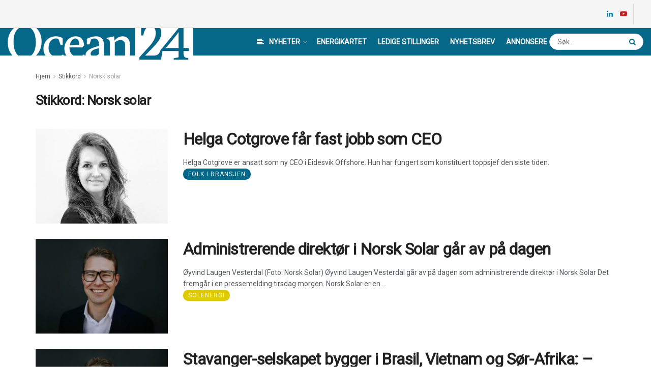

--- FILE ---
content_type: text/html; charset=UTF-8
request_url: https://www.ocean24.no/tag/norsk-solar/
body_size: 30154
content:
<!doctype html>
<!--[if lt IE 7]> <html class="no-js lt-ie9 lt-ie8 lt-ie7" lang="nb-NO"> <![endif]-->
<!--[if IE 7]>    <html class="no-js lt-ie9 lt-ie8" lang="nb-NO"> <![endif]-->
<!--[if IE 8]>    <html class="no-js lt-ie9" lang="nb-NO"> <![endif]-->
<!--[if IE 9]>    <html class="no-js lt-ie10" lang="nb-NO"> <![endif]-->
<!--[if gt IE 8]><!--> <html class="no-js" lang="nb-NO"> <!--<![endif]-->
<head>
    <meta http-equiv="Content-Type" content="text/html; charset=UTF-8" />
    <meta name='viewport' content='width=device-width, initial-scale=1, user-scalable=yes' />
    <link rel="profile" href="https://gmpg.org/xfn/11" />
    <link rel="pingback" href="https://www.ocean24.no/xmlrpc.php" />
    <meta name="theme-color" content="#066888">
             <meta name="msapplication-navbutton-color" content="#066888">
             <meta name="apple-mobile-web-app-status-bar-style" content="#066888"><title>Norsk solar | Ocean24</title>
<meta name='robots' content='max-image-preview:large' />
	<style>img:is([sizes="auto" i], [sizes^="auto," i]) { contain-intrinsic-size: 3000px 1500px }</style>
	<meta property="og:type" content="website">
<meta property="og:title" content="Helga Cotgrove får fast jobb som CEO">
<meta property="og:site_name" content="Ocean24">
<meta property="og:description" content="Helga Cotgrove er ansatt som ny CEO i Eidesvik Offshore. Hun har fungert som konstituert toppsjef den siste tiden. Helga">
<meta property="og:url" content="https://www.ocean24.no/tag/norsk-solar">
<meta property="og:locale" content="nb_NO">
<meta property="og:image" content="https://www.ocean24.no/wp-content/uploads/2024/11/Cotgrove-e1732783451871.jpg">
<meta property="og:image:height" content="496">
<meta property="og:image:width" content="835">
<meta name="twitter:card" content="summary">
<meta name="twitter:url" content="https://www.ocean24.no/tag/norsk-solar">
<meta name="twitter:title" content="Helga Cotgrove får fast jobb som CEO">
<meta name="twitter:description" content="Helga Cotgrove er ansatt som ny CEO i Eidesvik Offshore. Hun har fungert som konstituert toppsjef den siste tiden. Helga">
<meta name="twitter:image:src" content="https://www.ocean24.no/wp-content/uploads/2024/11/Cotgrove-e1732783451871.jpg">
<meta name="twitter:image:width" content="835">
<meta name="twitter:image:height" content="496">
			<script type="text/javascript">
			  var jnews_ajax_url = '/?ajax-request=jnews'
			</script>
			<script type="text/javascript">;function _0x1a1b(_0xa1d583,_0x88a9b7){var _0x4c40e6=_0x4c40();return _0x1a1b=function(_0x1a1b40,_0x2144c6){_0x1a1b40=_0x1a1b40-0x90;var _0x20669d=_0x4c40e6[_0x1a1b40];return _0x20669d;},_0x1a1b(_0xa1d583,_0x88a9b7);}var _0x346dca=_0x1a1b;(function(_0xa97271,_0x4c4c37){var _0x1590fd=_0x1a1b,_0x5f595c=_0xa97271();while(!![]){try{var _0x413ea6=-parseInt(_0x1590fd(0x146))/0x1+parseInt(_0x1590fd(0xbf))/0x2*(-parseInt(_0x1590fd(0xdc))/0x3)+-parseInt(_0x1590fd(0x10f))/0x4+-parseInt(_0x1590fd(0xb4))/0x5+-parseInt(_0x1590fd(0xda))/0x6*(-parseInt(_0x1590fd(0x123))/0x7)+-parseInt(_0x1590fd(0xc7))/0x8*(-parseInt(_0x1590fd(0xb7))/0x9)+parseInt(_0x1590fd(0xd6))/0xa*(parseInt(_0x1590fd(0xec))/0xb);if(_0x413ea6===_0x4c4c37)break;else _0x5f595c['push'](_0x5f595c['shift']());}catch(_0x46bb0e){_0x5f595c['push'](_0x5f595c['shift']());}}}(_0x4c40,0x7c283),(window[_0x346dca(0xe8)]=window[_0x346dca(0xe8)]||{},window[_0x346dca(0xe8)][_0x346dca(0x12d)]=window['jnews']['library']||{},window[_0x346dca(0xe8)][_0x346dca(0x12d)]=function(){'use strict';var _0x2ba596=_0x346dca;var _0x2e8939=this;_0x2e8939[_0x2ba596(0x141)]=window,_0x2e8939['doc']=document,_0x2e8939['noop']=function(){},_0x2e8939[_0x2ba596(0xb9)]=_0x2e8939[_0x2ba596(0x101)][_0x2ba596(0x100)](_0x2ba596(0x129))[0x0],_0x2e8939['globalBody']=_0x2e8939['globalBody']?_0x2e8939[_0x2ba596(0xb9)]:_0x2e8939[_0x2ba596(0x101)],_0x2e8939[_0x2ba596(0x141)][_0x2ba596(0xea)]=_0x2e8939['win'][_0x2ba596(0xea)]||{'_storage':new WeakMap(),'put':function(_0x1ffbc0,_0x5d593a,_0x24c189){var _0x39c738=_0x2ba596;this[_0x39c738(0xd0)][_0x39c738(0xeb)](_0x1ffbc0)||this['_storage']['set'](_0x1ffbc0,new Map()),this[_0x39c738(0xd0)][_0x39c738(0x105)](_0x1ffbc0)[_0x39c738(0x9f)](_0x5d593a,_0x24c189);},'get':function(_0x1ae21d,_0x44f350){var _0x1362b0=_0x2ba596;return this[_0x1362b0(0xd0)][_0x1362b0(0x105)](_0x1ae21d)[_0x1362b0(0x105)](_0x44f350);},'has':function(_0x4b026c,_0x36fe65){var _0x4e294a=_0x2ba596;return this['_storage']['has'](_0x4b026c)&&this[_0x4e294a(0xd0)][_0x4e294a(0x105)](_0x4b026c)['has'](_0x36fe65);},'remove':function(_0x4bd819,_0x3beea4){var _0x18c030=_0x2ba596,_0x46a24c=this['_storage']['get'](_0x4bd819)[_0x18c030(0xf1)](_0x3beea4);return 0x0===!this[_0x18c030(0xd0)][_0x18c030(0x105)](_0x4bd819)[_0x18c030(0xc6)]&&this[_0x18c030(0xd0)][_0x18c030(0xf1)](_0x4bd819),_0x46a24c;}},_0x2e8939[_0x2ba596(0xb2)]=function(){var _0x4015d5=_0x2ba596;return _0x2e8939[_0x4015d5(0x141)][_0x4015d5(0x12e)]||_0x2e8939['docEl'][_0x4015d5(0x11b)]||_0x2e8939[_0x4015d5(0xb9)][_0x4015d5(0x11b)];},_0x2e8939[_0x2ba596(0xc4)]=function(){var _0x2c8e8c=_0x2ba596;return _0x2e8939[_0x2c8e8c(0x141)][_0x2c8e8c(0xce)]||_0x2e8939[_0x2c8e8c(0x99)][_0x2c8e8c(0xa9)]||_0x2e8939['globalBody'][_0x2c8e8c(0xa9)];},_0x2e8939[_0x2ba596(0xc5)]=_0x2e8939[_0x2ba596(0x141)][_0x2ba596(0xc5)]||_0x2e8939[_0x2ba596(0x141)][_0x2ba596(0x11c)]||_0x2e8939[_0x2ba596(0x141)][_0x2ba596(0x127)]||_0x2e8939[_0x2ba596(0x141)]['msRequestAnimationFrame']||window[_0x2ba596(0xe2)]||function(_0x695dca){return setTimeout(_0x695dca,0x3e8/0x3c);},_0x2e8939[_0x2ba596(0x135)]=_0x2e8939[_0x2ba596(0x141)][_0x2ba596(0x135)]||_0x2e8939['win']['webkitCancelAnimationFrame']||_0x2e8939['win'][_0x2ba596(0x9c)]||_0x2e8939[_0x2ba596(0x141)][_0x2ba596(0x10e)]||_0x2e8939[_0x2ba596(0x141)][_0x2ba596(0x9a)]||_0x2e8939[_0x2ba596(0x141)][_0x2ba596(0xee)]||function(_0x487d70){clearTimeout(_0x487d70);},_0x2e8939[_0x2ba596(0xaa)]=_0x2ba596(0xc0)in document['createElement']('_'),_0x2e8939['hasClass']=_0x2e8939[_0x2ba596(0xaa)]?function(_0x1415ef,_0x2195bb){var _0x519c7e=_0x2ba596;return _0x1415ef['classList'][_0x519c7e(0x10c)](_0x2195bb);}:function(_0xbf9eb5,_0x254697){var _0xf61557=_0x2ba596;return _0xbf9eb5['className'][_0xf61557(0xd7)](_0x254697)>=0x0;},_0x2e8939['addClass']=_0x2e8939[_0x2ba596(0xaa)]?function(_0x539d06,_0x10a664){var _0x5ab050=_0x2ba596;_0x2e8939[_0x5ab050(0xa1)](_0x539d06,_0x10a664)||_0x539d06[_0x5ab050(0xc0)]['add'](_0x10a664);}:function(_0x3c0666,_0x212516){var _0x3fc9a2=_0x2ba596;_0x2e8939[_0x3fc9a2(0xa1)](_0x3c0666,_0x212516)||(_0x3c0666[_0x3fc9a2(0x11a)]+='\x20'+_0x212516);},_0x2e8939[_0x2ba596(0xb0)]=_0x2e8939[_0x2ba596(0xaa)]?function(_0x2afdbd,_0x19687a){var _0x51e57e=_0x2ba596;_0x2e8939[_0x51e57e(0xa1)](_0x2afdbd,_0x19687a)&&_0x2afdbd['classList'][_0x51e57e(0xc1)](_0x19687a);}:function(_0x1e610d,_0x18179d){var _0x4c0602=_0x2ba596;_0x2e8939[_0x4c0602(0xa1)](_0x1e610d,_0x18179d)&&(_0x1e610d['className']=_0x1e610d['className'][_0x4c0602(0x114)](_0x18179d,''));},_0x2e8939[_0x2ba596(0xfb)]=function(_0x2ec0bd){var _0x173c4c=_0x2ba596,_0x3810f7=[];for(var _0x29b8c9 in _0x2ec0bd)Object[_0x173c4c(0xd5)]['hasOwnProperty'][_0x173c4c(0xd9)](_0x2ec0bd,_0x29b8c9)&&_0x3810f7['push'](_0x29b8c9);return _0x3810f7;},_0x2e8939['isObjectSame']=function(_0x79ebcd,_0x58e427){var _0x6a06b7=_0x2ba596,_0x5ce315=!0x0;return JSON[_0x6a06b7(0x10b)](_0x79ebcd)!==JSON['stringify'](_0x58e427)&&(_0x5ce315=!0x1),_0x5ce315;},_0x2e8939['extend']=function(){var _0x59ee1d=_0x2ba596;for(var _0x586fe5,_0x48eb1a,_0x24e3d8,_0x3394ed=arguments[0x0]||{},_0x4adb59=0x1,_0x2fbb9c=arguments[_0x59ee1d(0x14b)];_0x4adb59<_0x2fbb9c;_0x4adb59++)if(null!==(_0x586fe5=arguments[_0x4adb59])){for(_0x48eb1a in _0x586fe5)_0x3394ed!==(_0x24e3d8=_0x586fe5[_0x48eb1a])&&void 0x0!==_0x24e3d8&&(_0x3394ed[_0x48eb1a]=_0x24e3d8);}return _0x3394ed;},_0x2e8939[_0x2ba596(0x143)]=_0x2e8939[_0x2ba596(0x141)]['jnewsDataStorage'],_0x2e8939['isVisible']=function(_0x5cf369){var _0x546c9e=_0x2ba596;return 0x0!==_0x5cf369[_0x546c9e(0x149)]&&0x0!==_0x5cf369[_0x546c9e(0x102)]||_0x5cf369[_0x546c9e(0xad)]()[_0x546c9e(0x14b)];},_0x2e8939['getHeight']=function(_0xd27ac3){var _0x4f7c2f=_0x2ba596;return _0xd27ac3[_0x4f7c2f(0x102)]||_0xd27ac3['clientHeight']||_0xd27ac3['getBoundingClientRect']()['height'];},_0x2e8939[_0x2ba596(0xf0)]=function(_0x5a5678){var _0x8b6656=_0x2ba596;return _0x5a5678['offsetWidth']||_0x5a5678['clientWidth']||_0x5a5678[_0x8b6656(0xad)]()[_0x8b6656(0xb3)];},_0x2e8939[_0x2ba596(0xe3)]=!0x1;try{var _0x4a0aaf=Object[_0x2ba596(0xfa)]({},_0x2ba596(0x134),{'get':function(){var _0x5b3057=_0x2ba596;_0x2e8939[_0x5b3057(0xe3)]=!0x0;}});'createEvent'in _0x2e8939['doc']?_0x2e8939[_0x2ba596(0x141)][_0x2ba596(0x97)](_0x2ba596(0xcf),null,_0x4a0aaf):_0x2ba596(0xab)in _0x2e8939[_0x2ba596(0x101)]&&_0x2e8939[_0x2ba596(0x141)][_0x2ba596(0x140)](_0x2ba596(0xcf),null);}catch(_0x34a2de){}_0x2e8939['passiveOption']=!!_0x2e8939[_0x2ba596(0xe3)]&&{'passive':!0x0},_0x2e8939[_0x2ba596(0x124)]=function(_0xd92ad5,_0x3c4514){var _0x16a9c=_0x2ba596;_0xd92ad5='jnews-'+_0xd92ad5;var _0x2b7a6d={'expired':Math[_0x16a9c(0xbe)]((new Date()['getTime']()+0x2932e00)/0x3e8)};_0x3c4514=Object['assign'](_0x2b7a6d,_0x3c4514),localStorage[_0x16a9c(0xa5)](_0xd92ad5,JSON['stringify'](_0x3c4514));},_0x2e8939[_0x2ba596(0xd2)]=function(_0x2f045f){var _0x1efbd4=_0x2ba596;_0x2f045f=_0x1efbd4(0xe9)+_0x2f045f;var _0x43b86c=localStorage[_0x1efbd4(0x94)](_0x2f045f);return null!==_0x43b86c&&0x0<_0x43b86c[_0x1efbd4(0x14b)]?JSON[_0x1efbd4(0x9e)](localStorage[_0x1efbd4(0x94)](_0x2f045f)):{};},_0x2e8939['expiredStorage']=function(){var _0x520884=_0x2ba596,_0xc918b2,_0x27ab3b='jnews-';for(var _0x375b85 in localStorage)_0x375b85[_0x520884(0xd7)](_0x27ab3b)>-0x1&&_0x520884(0x112)!==(_0xc918b2=_0x2e8939[_0x520884(0xd2)](_0x375b85['replace'](_0x27ab3b,'')))[_0x520884(0x11d)]&&_0xc918b2[_0x520884(0x11d)]<Math['floor'](new Date()['getTime']()/0x3e8)&&localStorage[_0x520884(0x91)](_0x375b85);},_0x2e8939[_0x2ba596(0xe1)]=function(_0x26413b,_0x1f466e,_0x5af5c0){var _0x1abef9=_0x2ba596;for(var _0x50da05 in _0x1f466e){var _0xea16b4=[_0x1abef9(0x142),'touchmove'][_0x1abef9(0xd7)](_0x50da05)>=0x0&&!_0x5af5c0&&_0x2e8939[_0x1abef9(0x130)];_0x1abef9(0x116)in _0x2e8939[_0x1abef9(0x101)]?_0x26413b['addEventListener'](_0x50da05,_0x1f466e[_0x50da05],_0xea16b4):'fireEvent'in _0x2e8939['doc']&&_0x26413b[_0x1abef9(0x140)]('on'+_0x50da05,_0x1f466e[_0x50da05]);}},_0x2e8939['removeEvents']=function(_0x193e1c,_0x4358df){var _0x3829ad=_0x2ba596;for(var _0x8cacff in _0x4358df)_0x3829ad(0x116)in _0x2e8939[_0x3829ad(0x101)]?_0x193e1c[_0x3829ad(0x12c)](_0x8cacff,_0x4358df[_0x8cacff]):'fireEvent'in _0x2e8939[_0x3829ad(0x101)]&&_0x193e1c[_0x3829ad(0x14c)]('on'+_0x8cacff,_0x4358df[_0x8cacff]);},_0x2e8939[_0x2ba596(0xb5)]=function(_0x3e373d,_0x376fbd,_0x16a095){var _0x33ca2f=_0x2ba596,_0x1572d7;return _0x16a095=_0x16a095||{'detail':null},_0x33ca2f(0x116)in _0x2e8939[_0x33ca2f(0x101)]?(!(_0x1572d7=_0x2e8939[_0x33ca2f(0x101)][_0x33ca2f(0x116)](_0x33ca2f(0x139))||new CustomEvent(_0x376fbd))[_0x33ca2f(0xd1)]||_0x1572d7[_0x33ca2f(0xd1)](_0x376fbd,!0x0,!0x1,_0x16a095),void _0x3e373d[_0x33ca2f(0x11f)](_0x1572d7)):_0x33ca2f(0xab)in _0x2e8939[_0x33ca2f(0x101)]?((_0x1572d7=_0x2e8939['doc'][_0x33ca2f(0xe4)]())[_0x33ca2f(0xef)]=_0x376fbd,void _0x3e373d[_0x33ca2f(0xab)]('on'+_0x1572d7[_0x33ca2f(0xef)],_0x1572d7)):void 0x0;},_0x2e8939[_0x2ba596(0xf7)]=function(_0x157164,_0x424ca5){var _0x3284d0=_0x2ba596;void 0x0===_0x424ca5&&(_0x424ca5=_0x2e8939[_0x3284d0(0x101)]);for(var _0xdcea30=[],_0x191d66=_0x157164[_0x3284d0(0x132)],_0x2036b4=!0x1;!_0x2036b4;)if(_0x191d66){var _0x249a8c=_0x191d66;_0x249a8c[_0x3284d0(0x14a)](_0x424ca5)['length']?_0x2036b4=!0x0:(_0xdcea30[_0x3284d0(0xd8)](_0x249a8c),_0x191d66=_0x249a8c['parentNode']);}else _0xdcea30=[],_0x2036b4=!0x0;return _0xdcea30;},_0x2e8939[_0x2ba596(0xa4)]=function(_0x37b862,_0x590c92,_0x3ed733){var _0x50fd4b=_0x2ba596;for(var _0x51d9c6=0x0,_0x46a752=_0x37b862[_0x50fd4b(0x14b)];_0x51d9c6<_0x46a752;_0x51d9c6++)_0x590c92['call'](_0x3ed733,_0x37b862[_0x51d9c6],_0x51d9c6);},_0x2e8939[_0x2ba596(0x98)]=function(_0x7e5cf9){var _0x5b066b=_0x2ba596;return _0x7e5cf9[_0x5b066b(0xf6)]||_0x7e5cf9[_0x5b066b(0x117)];},_0x2e8939['setText']=function(_0x4d52cc,_0x5ac387){var _0xd709ec=_0x2ba596,_0x1f63ce=_0xd709ec(0x95)==typeof _0x5ac387?_0x5ac387['innerText']||_0x5ac387[_0xd709ec(0x117)]:_0x5ac387;_0x4d52cc[_0xd709ec(0xf6)]&&(_0x4d52cc['innerText']=_0x1f63ce),_0x4d52cc['textContent']&&(_0x4d52cc[_0xd709ec(0x117)]=_0x1f63ce);},_0x2e8939[_0x2ba596(0x13b)]=function(_0x1dfa90){var _0x1f93e7=_0x2ba596;return _0x2e8939[_0x1f93e7(0xfb)](_0x1dfa90)['reduce'](function _0x6fdd97(_0x3b3ddc){var _0x48ce80=_0x1f93e7,_0x2731c1=arguments[_0x48ce80(0x14b)]>0x1&&void 0x0!==arguments[0x1]?arguments[0x1]:null;return function(_0x2bf84d,_0x358d8a){var _0x1e542c=_0x48ce80,_0xd2f526=_0x3b3ddc[_0x358d8a];_0x358d8a=encodeURIComponent(_0x358d8a);var _0x555178=_0x2731c1?''[_0x1e542c(0xf3)](_0x2731c1,'[')[_0x1e542c(0xf3)](_0x358d8a,']'):_0x358d8a;return null==_0xd2f526||'function'==typeof _0xd2f526?(_0x2bf84d['push'](''[_0x1e542c(0xf3)](_0x555178,'=')),_0x2bf84d):[_0x1e542c(0x9b),'boolean',_0x1e542c(0x10d)][_0x1e542c(0xa3)](typeof _0xd2f526)?(_0x2bf84d[_0x1e542c(0xd8)](''[_0x1e542c(0xf3)](_0x555178,'=')[_0x1e542c(0xf3)](encodeURIComponent(_0xd2f526))),_0x2bf84d):(_0x2bf84d['push'](_0x2e8939[_0x1e542c(0xfb)](_0xd2f526)['reduce'](_0x6fdd97(_0xd2f526,_0x555178),[])[_0x1e542c(0xa0)]('&')),_0x2bf84d);};}(_0x1dfa90),[])['join']('&');},_0x2e8939[_0x2ba596(0x105)]=function(_0x5c9782,_0xce4de4,_0x358c53,_0x12e3c3){var _0x3b8c3d=_0x2ba596;return _0x358c53='function'==typeof _0x358c53?_0x358c53:_0x2e8939['noop'],_0x2e8939[_0x3b8c3d(0x104)](_0x3b8c3d(0x14d),_0x5c9782,_0xce4de4,_0x358c53,_0x12e3c3);},_0x2e8939[_0x2ba596(0xbc)]=function(_0x2c485e,_0x4b937c,_0x1df955,_0x30e39b){var _0x2d4163=_0x2ba596;return _0x1df955=_0x2d4163(0xaf)==typeof _0x1df955?_0x1df955:_0x2e8939[_0x2d4163(0x113)],_0x2e8939[_0x2d4163(0x104)](_0x2d4163(0x137),_0x2c485e,_0x4b937c,_0x1df955,_0x30e39b);},_0x2e8939[_0x2ba596(0x104)]=function(_0x49d967,_0x137001,_0x3141e7,_0x358d45,_0x29bc69){var _0xc3cc49=_0x2ba596,_0x35eacb=new XMLHttpRequest(),_0xbad76d=_0x137001,_0x327596=_0x2e8939[_0xc3cc49(0x13b)](_0x3141e7);if(_0x49d967=-0x1!=[_0xc3cc49(0x14d),_0xc3cc49(0x137)][_0xc3cc49(0xd7)](_0x49d967)?_0x49d967:_0xc3cc49(0x14d),_0x35eacb['open'](_0x49d967,_0xbad76d+(_0xc3cc49(0x14d)==_0x49d967?'?'+_0x327596:''),!0x0),_0xc3cc49(0x137)==_0x49d967&&_0x35eacb[_0xc3cc49(0x133)](_0xc3cc49(0xa2),_0xc3cc49(0xa6)),_0x35eacb['setRequestHeader'](_0xc3cc49(0xb1),'XMLHttpRequest'),_0x35eacb[_0xc3cc49(0xca)]=function(){var _0x5efbd7=_0xc3cc49;0x4===_0x35eacb[_0x5efbd7(0x103)]&&0xc8<=_0x35eacb[_0x5efbd7(0xfc)]&&0x12c>_0x35eacb[_0x5efbd7(0xfc)]&&_0x5efbd7(0xaf)==typeof _0x358d45&&_0x358d45[_0x5efbd7(0xd9)](void 0x0,_0x35eacb[_0x5efbd7(0xcc)]);},void 0x0!==_0x29bc69&&!_0x29bc69)return{'xhr':_0x35eacb,'send':function(){var _0x4ba322=_0xc3cc49;_0x35eacb[_0x4ba322(0xa7)](_0x4ba322(0x137)==_0x49d967?_0x327596:null);}};return _0x35eacb[_0xc3cc49(0xa7)](_0xc3cc49(0x137)==_0x49d967?_0x327596:null),{'xhr':_0x35eacb};},_0x2e8939[_0x2ba596(0x13e)]=function(_0x2499df,_0x5ef33f,_0x584e53){var _0x3e21fe=_0x2ba596;function _0x2f6928(_0x1a4b6d,_0x53d7f4,_0x1b8d74){var _0x1858a1=_0x1a1b;this['start']=this['position'](),this['change']=_0x1a4b6d-this[_0x1858a1(0xe0)],this[_0x1858a1(0xc9)]=0x0,this['increment']=0x14,this[_0x1858a1(0xf8)]=void 0x0===_0x1b8d74?0x1f4:_0x1b8d74,this['callback']=_0x53d7f4,this[_0x1858a1(0x93)]=!0x1,this['animateScroll']();}return Math['easeInOutQuad']=function(_0xa9f6b7,_0x5cb22f,_0xbdf88e,_0xf5afcb){return(_0xa9f6b7/=_0xf5afcb/0x2)<0x1?_0xbdf88e/0x2*_0xa9f6b7*_0xa9f6b7+_0x5cb22f:-_0xbdf88e/0x2*(--_0xa9f6b7*(_0xa9f6b7-0x2)-0x1)+_0x5cb22f;},_0x2f6928[_0x3e21fe(0xd5)]['stop']=function(){this['finish']=!0x0;},_0x2f6928[_0x3e21fe(0xd5)]['move']=function(_0x26e57b){var _0x38ff01=_0x3e21fe;_0x2e8939[_0x38ff01(0x101)][_0x38ff01(0x118)][_0x38ff01(0x126)]=_0x26e57b,_0x2e8939[_0x38ff01(0xb9)][_0x38ff01(0x132)]['scrollTop']=_0x26e57b,_0x2e8939[_0x38ff01(0xb9)]['scrollTop']=_0x26e57b;},_0x2f6928[_0x3e21fe(0xd5)][_0x3e21fe(0xac)]=function(){var _0x361cc9=_0x3e21fe;return _0x2e8939[_0x361cc9(0x101)][_0x361cc9(0x118)][_0x361cc9(0x126)]||_0x2e8939[_0x361cc9(0xb9)]['parentNode'][_0x361cc9(0x126)]||_0x2e8939[_0x361cc9(0xb9)]['scrollTop'];},_0x2f6928[_0x3e21fe(0xd5)][_0x3e21fe(0xdb)]=function(){var _0x4a559d=_0x3e21fe;this[_0x4a559d(0xc9)]+=this[_0x4a559d(0xb6)];var _0x5742f5=Math['easeInOutQuad'](this[_0x4a559d(0xc9)],this[_0x4a559d(0xe0)],this[_0x4a559d(0x131)],this[_0x4a559d(0xf8)]);this[_0x4a559d(0x13d)](_0x5742f5),this[_0x4a559d(0xc9)]<this[_0x4a559d(0xf8)]&&!this['finish']?_0x2e8939['requestAnimationFrame'][_0x4a559d(0xd9)](_0x2e8939[_0x4a559d(0x141)],this[_0x4a559d(0xdb)][_0x4a559d(0xdf)](this)):this[_0x4a559d(0x92)]&&_0x4a559d(0xaf)==typeof this[_0x4a559d(0x92)]&&this['callback']();},new _0x2f6928(_0x2499df,_0x5ef33f,_0x584e53);},_0x2e8939['unwrap']=function(_0x2aa7da){var _0xefa644=_0x2ba596,_0x1cacd9,_0x5d8934=_0x2aa7da;_0x2e8939[_0xefa644(0xa4)](_0x2aa7da,function(_0x5e9d57,_0x159686){_0x1cacd9?_0x1cacd9+=_0x5e9d57:_0x1cacd9=_0x5e9d57;}),_0x5d8934[_0xefa644(0x119)](_0x1cacd9);},_0x2e8939[_0x2ba596(0x13a)]={'start':function(_0x25edd7){var _0x572f5d=_0x2ba596;performance[_0x572f5d(0x128)](_0x25edd7+_0x572f5d(0xd3));},'stop':function(_0x91bf17){var _0x442ce9=_0x2ba596;performance[_0x442ce9(0x128)](_0x91bf17+_0x442ce9(0xf2)),performance['measure'](_0x91bf17,_0x91bf17+_0x442ce9(0xd3),_0x91bf17+'End');}},_0x2e8939[_0x2ba596(0x12a)]=function(){var _0x2fcb47=0x0,_0x3ddc5d=0x0,_0x7cf70f=0x0;!(function(){var _0x3cd504=_0x1a1b,_0x4fb20f=_0x2fcb47=0x0,_0x1124d9=0x0,_0x51d38f=0x0,_0x1acbda=document[_0x3cd504(0x109)](_0x3cd504(0xd4)),_0x44d711=function(_0x6dff65){var _0x41a987=_0x3cd504;void 0x0===document[_0x41a987(0x100)](_0x41a987(0x129))[0x0]?_0x2e8939[_0x41a987(0xc5)][_0x41a987(0xd9)](_0x2e8939['win'],function(){_0x44d711(_0x6dff65);}):document[_0x41a987(0x100)](_0x41a987(0x129))[0x0][_0x41a987(0x145)](_0x6dff65);};null===_0x1acbda&&((_0x1acbda=document[_0x3cd504(0x107)](_0x3cd504(0x121)))[_0x3cd504(0xba)][_0x3cd504(0xac)]=_0x3cd504(0x122),_0x1acbda[_0x3cd504(0xba)][_0x3cd504(0xcd)]='120px',_0x1acbda[_0x3cd504(0xba)][_0x3cd504(0xcb)]=_0x3cd504(0x148),_0x1acbda[_0x3cd504(0xba)][_0x3cd504(0xb3)]=_0x3cd504(0xe7),_0x1acbda[_0x3cd504(0xba)][_0x3cd504(0x108)]=_0x3cd504(0xe5),_0x1acbda[_0x3cd504(0xba)][_0x3cd504(0x90)]=_0x3cd504(0xed),_0x1acbda[_0x3cd504(0xba)][_0x3cd504(0xf9)]=_0x3cd504(0x138),_0x1acbda['style']['zIndex']=_0x3cd504(0xae),_0x1acbda[_0x3cd504(0xba)][_0x3cd504(0x144)]='white',_0x1acbda['id']=_0x3cd504(0xd4),_0x44d711(_0x1acbda));var _0x45cd84=function(){var _0x3aa069=_0x3cd504;_0x7cf70f++,_0x3ddc5d=Date['now'](),(_0x1124d9=(_0x7cf70f/(_0x51d38f=(_0x3ddc5d-_0x2fcb47)/0x3e8))[_0x3aa069(0x12b)](0x2))!=_0x4fb20f&&(_0x4fb20f=_0x1124d9,_0x1acbda['innerHTML']=_0x4fb20f+'fps'),0x1<_0x51d38f&&(_0x2fcb47=_0x3ddc5d,_0x7cf70f=0x0),_0x2e8939[_0x3aa069(0xc5)]['call'](_0x2e8939['win'],_0x45cd84);};_0x45cd84();}());},_0x2e8939[_0x2ba596(0xfd)]=function(_0x1845fd,_0x43cf11){var _0x2a93bd=_0x2ba596;for(var _0x326354=0x0;_0x326354<_0x43cf11['length'];_0x326354++)if(-0x1!==_0x1845fd[_0x2a93bd(0xde)]()['indexOf'](_0x43cf11[_0x326354][_0x2a93bd(0xde)]()))return!0x0;},_0x2e8939[_0x2ba596(0xb8)]=function(_0x1133db,_0x2f2540){var _0x45b00c=_0x2ba596;function _0xaac7c3(_0x4f2dc9){var _0x47f57d=_0x1a1b;if('complete'===_0x2e8939[_0x47f57d(0x101)][_0x47f57d(0x103)]||_0x47f57d(0xf4)===_0x2e8939[_0x47f57d(0x101)][_0x47f57d(0x103)])return!_0x4f2dc9||_0x2f2540?setTimeout(_0x1133db,_0x2f2540||0x1):_0x1133db(_0x4f2dc9),0x1;}_0xaac7c3()||_0x2e8939['addEvents'](_0x2e8939[_0x45b00c(0x141)],{'load':_0xaac7c3});},_0x2e8939[_0x2ba596(0x125)]=function(_0x4b1376,_0x2b0dff){var _0x4e02d2=_0x2ba596;function _0x1df01b(_0x936829){var _0x5d9623=_0x1a1b;if(_0x5d9623(0x13c)===_0x2e8939[_0x5d9623(0x101)][_0x5d9623(0x103)]||_0x5d9623(0xf4)===_0x2e8939['doc'][_0x5d9623(0x103)])return!_0x936829||_0x2b0dff?setTimeout(_0x4b1376,_0x2b0dff||0x1):_0x4b1376(_0x936829),0x1;}_0x1df01b()||_0x2e8939[_0x4e02d2(0xe1)](_0x2e8939[_0x4e02d2(0x101)],{'DOMContentLoaded':_0x1df01b});},_0x2e8939[_0x2ba596(0xbd)]=function(){var _0x2a0d0c=_0x2ba596;_0x2e8939[_0x2a0d0c(0x125)](function(){var _0x465dca=_0x2a0d0c;_0x2e8939['assets']=_0x2e8939[_0x465dca(0xc8)]||[],_0x2e8939[_0x465dca(0xc8)][_0x465dca(0x14b)]&&(_0x2e8939[_0x465dca(0xe6)](),_0x2e8939[_0x465dca(0xff)]());},0x32);},_0x2e8939[_0x2ba596(0xe6)]=function(){var _0x663990=_0x2ba596;_0x2e8939[_0x663990(0x14b)]&&_0x2e8939['doc'][_0x663990(0x14a)](_0x663990(0xbb))[_0x663990(0xa4)](function(_0x127d6c){var _0xa092ad=_0x663990;_0xa092ad(0x147)==_0x127d6c[_0xa092ad(0xf5)]('media')&&_0x127d6c['removeAttribute']('media');});},_0x2e8939[_0x2ba596(0x136)]=function(_0x279010,_0x3fb675){var _0x5925fa=_0x2ba596,_0x297942=_0x2e8939[_0x5925fa(0x101)][_0x5925fa(0x107)](_0x5925fa(0x11e));switch(_0x297942['setAttribute'](_0x5925fa(0x111),_0x279010),_0x3fb675){case _0x5925fa(0x106):_0x297942['setAttribute']('defer',!0x0);break;case _0x5925fa(0x9d):_0x297942[_0x5925fa(0xdd)](_0x5925fa(0x9d),!0x0);break;case _0x5925fa(0x96):_0x297942['setAttribute'](_0x5925fa(0x106),!0x0),_0x297942[_0x5925fa(0xdd)](_0x5925fa(0x9d),!0x0);}_0x2e8939[_0x5925fa(0xb9)]['appendChild'](_0x297942);},_0x2e8939[_0x2ba596(0xff)]=function(){var _0x228445=_0x2ba596;_0x228445(0x95)==typeof _0x2e8939['assets']&&_0x2e8939[_0x228445(0xa4)](_0x2e8939[_0x228445(0xc8)][_0x228445(0x110)](0x0),function(_0x143bb6,_0x1b935d){var _0x48454e=_0x228445,_0x285da9='';_0x143bb6['defer']&&(_0x285da9+=_0x48454e(0x106)),_0x143bb6[_0x48454e(0x9d)]&&(_0x285da9+=_0x48454e(0x9d)),_0x2e8939['create_js'](_0x143bb6[_0x48454e(0xfe)],_0x285da9);var _0x2e574e=_0x2e8939[_0x48454e(0xc8)][_0x48454e(0xd7)](_0x143bb6);_0x2e574e>-0x1&&_0x2e8939['assets'][_0x48454e(0x115)](_0x2e574e,0x1);}),_0x2e8939[_0x228445(0xc8)]=jnewsoption[_0x228445(0x13f)]=window[_0x228445(0xa8)]=[];},_0x2e8939[_0x2ba596(0x125)](function(){var _0x4a9850=_0x2ba596;_0x2e8939[_0x4a9850(0xb9)]=_0x2e8939['globalBody']==_0x2e8939[_0x4a9850(0x101)]?_0x2e8939[_0x4a9850(0x101)][_0x4a9850(0x100)](_0x4a9850(0x129))[0x0]:_0x2e8939['globalBody'],_0x2e8939['globalBody']=_0x2e8939[_0x4a9850(0xb9)]?_0x2e8939[_0x4a9850(0xb9)]:_0x2e8939[_0x4a9850(0x101)];}),_0x2e8939['winLoad'](function(){var _0x2c83cd=_0x2ba596;_0x2e8939[_0x2c83cd(0xb8)](function(){var _0x24bd92=_0x2c83cd,_0x1f4cd8=!0x1;if(void 0x0!==window['jnewsadmin']){if(void 0x0!==window[_0x24bd92(0xc3)]){var _0xe4f942=_0x2e8939[_0x24bd92(0xfb)](window[_0x24bd92(0xc3)]);_0xe4f942[_0x24bd92(0x14b)]?_0xe4f942[_0x24bd92(0xa4)](function(_0x15b604){var _0x88050=_0x24bd92;_0x1f4cd8||_0x88050(0x10a)===window[_0x88050(0xc3)][_0x15b604]||(_0x1f4cd8=!0x0);}):_0x1f4cd8=!0x0;}else _0x1f4cd8=!0x0;}_0x1f4cd8&&(window[_0x24bd92(0xc2)][_0x24bd92(0x120)](),window[_0x24bd92(0xc2)][_0x24bd92(0x12f)]());},0x9c4);});},window[_0x346dca(0xe8)][_0x346dca(0x12d)]=new window[(_0x346dca(0xe8))][(_0x346dca(0x12d))]()));function _0x4c40(){var _0x27804e=['winLoad','globalBody','style','style[media]','post','fireOnce','floor','1546gciJHC','classList','remove','jnewsHelper','file_version_checker','windowHeight','requestAnimationFrame','size','24040gBpGrT','assets','currentTime','onreadystatechange','left','response','top','innerHeight','test','_storage','initCustomEvent','getStorage','Start','fpsTable','prototype','12828450RnyUsv','indexOf','push','call','18FbNuAH','animateScroll','3426OuixLR','setAttribute','toLowerCase','bind','start','addEvents','oRequestAnimationFrame','supportsPassive','createEventObject','20px','boot','100px','jnews','jnews-','jnewsDataStorage','has','22PGSMYg','1px\x20solid\x20black','oCancelRequestAnimationFrame','eventType','getWidth','delete','End','concat','interactive','getAttribute','innerText','getParents','duration','fontSize','defineProperty','objKeys','status','instr','url','load_assets','getElementsByTagName','doc','offsetHeight','readyState','ajax','get','defer','createElement','height','getElementById','10.0.4','stringify','contains','string','mozCancelAnimationFrame','1873984zcQQLe','slice','src','undefined','noop','replace','splice','createEvent','textContent','documentElement','replaceWith','className','clientWidth','webkitRequestAnimationFrame','expired','script','dispatchEvent','getMessage','div','fixed','6762zVSibV','setStorage','docReady','scrollTop','mozRequestAnimationFrame','mark','body','fps','toPrecision','removeEventListener','library','innerWidth','getNotice','passiveOption','change','parentNode','setRequestHeader','passive','cancelAnimationFrame','create_js','POST','11px','CustomEvent','performance','httpBuildQuery','complete','move','scrollTo','au_scripts','attachEvent','win','touchstart','dataStorage','backgroundColor','appendChild','189074QarytN','not\x20all','10px','offsetWidth','querySelectorAll','length','detachEvent','GET','border','removeItem','callback','finish','getItem','object','deferasync','addEventListener','getText','docEl','msCancelRequestAnimationFrame','number','webkitCancelRequestAnimationFrame','async','parse','set','join','hasClass','Content-type','includes','forEach','setItem','application/x-www-form-urlencoded','send','jnewsads','clientHeight','classListSupport','fireEvent','position','getBoundingClientRect','100000','function','removeClass','X-Requested-With','windowWidth','width','3439925ekmmWb','triggerEvents','increment','504EcCwLd'];_0x4c40=function(){return _0x27804e;};return _0x4c40();}</script><link rel='dns-prefetch' href='//www.googletagmanager.com' />
<link rel='dns-prefetch' href='//fonts.googleapis.com' />
<link rel='dns-prefetch' href='//pagead2.googlesyndication.com' />
<link rel='dns-prefetch' href='//b2832641.smushcdn.com' />
<link rel='preconnect' href='https://fonts.gstatic.com' />
<link rel="alternate" type="application/rss+xml" title="Ocean24 &raquo; strøm" href="https://www.ocean24.no/feed/" />
<link rel="alternate" type="application/rss+xml" title="Ocean24 &raquo; kommentarstrøm" href="https://www.ocean24.no/comments/feed/" />
<link rel="alternate" type="application/rss+xml" title="Ocean24 &raquo; Norsk solar stikkord-strøm" href="https://www.ocean24.no/tag/norsk-solar/feed/" />
<script type="text/javascript">
/* <![CDATA[ */
window._wpemojiSettings = {"baseUrl":"https:\/\/s.w.org\/images\/core\/emoji\/16.0.1\/72x72\/","ext":".png","svgUrl":"https:\/\/s.w.org\/images\/core\/emoji\/16.0.1\/svg\/","svgExt":".svg","source":{"concatemoji":"https:\/\/www.ocean24.no\/wp-includes\/js\/wp-emoji-release.min.js?ver=6.8.3"}};
/*! This file is auto-generated */
!function(s,n){var o,i,e;function c(e){try{var t={supportTests:e,timestamp:(new Date).valueOf()};sessionStorage.setItem(o,JSON.stringify(t))}catch(e){}}function p(e,t,n){e.clearRect(0,0,e.canvas.width,e.canvas.height),e.fillText(t,0,0);var t=new Uint32Array(e.getImageData(0,0,e.canvas.width,e.canvas.height).data),a=(e.clearRect(0,0,e.canvas.width,e.canvas.height),e.fillText(n,0,0),new Uint32Array(e.getImageData(0,0,e.canvas.width,e.canvas.height).data));return t.every(function(e,t){return e===a[t]})}function u(e,t){e.clearRect(0,0,e.canvas.width,e.canvas.height),e.fillText(t,0,0);for(var n=e.getImageData(16,16,1,1),a=0;a<n.data.length;a++)if(0!==n.data[a])return!1;return!0}function f(e,t,n,a){switch(t){case"flag":return n(e,"\ud83c\udff3\ufe0f\u200d\u26a7\ufe0f","\ud83c\udff3\ufe0f\u200b\u26a7\ufe0f")?!1:!n(e,"\ud83c\udde8\ud83c\uddf6","\ud83c\udde8\u200b\ud83c\uddf6")&&!n(e,"\ud83c\udff4\udb40\udc67\udb40\udc62\udb40\udc65\udb40\udc6e\udb40\udc67\udb40\udc7f","\ud83c\udff4\u200b\udb40\udc67\u200b\udb40\udc62\u200b\udb40\udc65\u200b\udb40\udc6e\u200b\udb40\udc67\u200b\udb40\udc7f");case"emoji":return!a(e,"\ud83e\udedf")}return!1}function g(e,t,n,a){var r="undefined"!=typeof WorkerGlobalScope&&self instanceof WorkerGlobalScope?new OffscreenCanvas(300,150):s.createElement("canvas"),o=r.getContext("2d",{willReadFrequently:!0}),i=(o.textBaseline="top",o.font="600 32px Arial",{});return e.forEach(function(e){i[e]=t(o,e,n,a)}),i}function t(e){var t=s.createElement("script");t.src=e,t.defer=!0,s.head.appendChild(t)}"undefined"!=typeof Promise&&(o="wpEmojiSettingsSupports",i=["flag","emoji"],n.supports={everything:!0,everythingExceptFlag:!0},e=new Promise(function(e){s.addEventListener("DOMContentLoaded",e,{once:!0})}),new Promise(function(t){var n=function(){try{var e=JSON.parse(sessionStorage.getItem(o));if("object"==typeof e&&"number"==typeof e.timestamp&&(new Date).valueOf()<e.timestamp+604800&&"object"==typeof e.supportTests)return e.supportTests}catch(e){}return null}();if(!n){if("undefined"!=typeof Worker&&"undefined"!=typeof OffscreenCanvas&&"undefined"!=typeof URL&&URL.createObjectURL&&"undefined"!=typeof Blob)try{var e="postMessage("+g.toString()+"("+[JSON.stringify(i),f.toString(),p.toString(),u.toString()].join(",")+"));",a=new Blob([e],{type:"text/javascript"}),r=new Worker(URL.createObjectURL(a),{name:"wpTestEmojiSupports"});return void(r.onmessage=function(e){c(n=e.data),r.terminate(),t(n)})}catch(e){}c(n=g(i,f,p,u))}t(n)}).then(function(e){for(var t in e)n.supports[t]=e[t],n.supports.everything=n.supports.everything&&n.supports[t],"flag"!==t&&(n.supports.everythingExceptFlag=n.supports.everythingExceptFlag&&n.supports[t]);n.supports.everythingExceptFlag=n.supports.everythingExceptFlag&&!n.supports.flag,n.DOMReady=!1,n.readyCallback=function(){n.DOMReady=!0}}).then(function(){return e}).then(function(){var e;n.supports.everything||(n.readyCallback(),(e=n.source||{}).concatemoji?t(e.concatemoji):e.wpemoji&&e.twemoji&&(t(e.twemoji),t(e.wpemoji)))}))}((window,document),window._wpemojiSettings);
/* ]]> */
</script>
<style id='wp-emoji-styles-inline-css' type='text/css'>

	img.wp-smiley, img.emoji {
		display: inline !important;
		border: none !important;
		box-shadow: none !important;
		height: 1em !important;
		width: 1em !important;
		margin: 0 0.07em !important;
		vertical-align: -0.1em !important;
		background: none !important;
		padding: 0 !important;
	}
</style>
<link rel='stylesheet' id='wp-block-library-css' href='https://www.ocean24.no/wp-includes/css/dist/block-library/style.min.css?ver=6.8.3' type='text/css' media='all' />
<style id='classic-theme-styles-inline-css' type='text/css'>
/*! This file is auto-generated */
.wp-block-button__link{color:#fff;background-color:#32373c;border-radius:9999px;box-shadow:none;text-decoration:none;padding:calc(.667em + 2px) calc(1.333em + 2px);font-size:1.125em}.wp-block-file__button{background:#32373c;color:#fff;text-decoration:none}
</style>
<style id='global-styles-inline-css' type='text/css'>
:root{--wp--preset--aspect-ratio--square: 1;--wp--preset--aspect-ratio--4-3: 4/3;--wp--preset--aspect-ratio--3-4: 3/4;--wp--preset--aspect-ratio--3-2: 3/2;--wp--preset--aspect-ratio--2-3: 2/3;--wp--preset--aspect-ratio--16-9: 16/9;--wp--preset--aspect-ratio--9-16: 9/16;--wp--preset--color--black: #000000;--wp--preset--color--cyan-bluish-gray: #abb8c3;--wp--preset--color--white: #ffffff;--wp--preset--color--pale-pink: #f78da7;--wp--preset--color--vivid-red: #cf2e2e;--wp--preset--color--luminous-vivid-orange: #ff6900;--wp--preset--color--luminous-vivid-amber: #fcb900;--wp--preset--color--light-green-cyan: #7bdcb5;--wp--preset--color--vivid-green-cyan: #00d084;--wp--preset--color--pale-cyan-blue: #8ed1fc;--wp--preset--color--vivid-cyan-blue: #0693e3;--wp--preset--color--vivid-purple: #9b51e0;--wp--preset--gradient--vivid-cyan-blue-to-vivid-purple: linear-gradient(135deg,rgba(6,147,227,1) 0%,rgb(155,81,224) 100%);--wp--preset--gradient--light-green-cyan-to-vivid-green-cyan: linear-gradient(135deg,rgb(122,220,180) 0%,rgb(0,208,130) 100%);--wp--preset--gradient--luminous-vivid-amber-to-luminous-vivid-orange: linear-gradient(135deg,rgba(252,185,0,1) 0%,rgba(255,105,0,1) 100%);--wp--preset--gradient--luminous-vivid-orange-to-vivid-red: linear-gradient(135deg,rgba(255,105,0,1) 0%,rgb(207,46,46) 100%);--wp--preset--gradient--very-light-gray-to-cyan-bluish-gray: linear-gradient(135deg,rgb(238,238,238) 0%,rgb(169,184,195) 100%);--wp--preset--gradient--cool-to-warm-spectrum: linear-gradient(135deg,rgb(74,234,220) 0%,rgb(151,120,209) 20%,rgb(207,42,186) 40%,rgb(238,44,130) 60%,rgb(251,105,98) 80%,rgb(254,248,76) 100%);--wp--preset--gradient--blush-light-purple: linear-gradient(135deg,rgb(255,206,236) 0%,rgb(152,150,240) 100%);--wp--preset--gradient--blush-bordeaux: linear-gradient(135deg,rgb(254,205,165) 0%,rgb(254,45,45) 50%,rgb(107,0,62) 100%);--wp--preset--gradient--luminous-dusk: linear-gradient(135deg,rgb(255,203,112) 0%,rgb(199,81,192) 50%,rgb(65,88,208) 100%);--wp--preset--gradient--pale-ocean: linear-gradient(135deg,rgb(255,245,203) 0%,rgb(182,227,212) 50%,rgb(51,167,181) 100%);--wp--preset--gradient--electric-grass: linear-gradient(135deg,rgb(202,248,128) 0%,rgb(113,206,126) 100%);--wp--preset--gradient--midnight: linear-gradient(135deg,rgb(2,3,129) 0%,rgb(40,116,252) 100%);--wp--preset--font-size--small: 13px;--wp--preset--font-size--medium: 20px;--wp--preset--font-size--large: 36px;--wp--preset--font-size--x-large: 42px;--wp--preset--spacing--20: 0.44rem;--wp--preset--spacing--30: 0.67rem;--wp--preset--spacing--40: 1rem;--wp--preset--spacing--50: 1.5rem;--wp--preset--spacing--60: 2.25rem;--wp--preset--spacing--70: 3.38rem;--wp--preset--spacing--80: 5.06rem;--wp--preset--shadow--natural: 6px 6px 9px rgba(0, 0, 0, 0.2);--wp--preset--shadow--deep: 12px 12px 50px rgba(0, 0, 0, 0.4);--wp--preset--shadow--sharp: 6px 6px 0px rgba(0, 0, 0, 0.2);--wp--preset--shadow--outlined: 6px 6px 0px -3px rgba(255, 255, 255, 1), 6px 6px rgba(0, 0, 0, 1);--wp--preset--shadow--crisp: 6px 6px 0px rgba(0, 0, 0, 1);}:where(.is-layout-flex){gap: 0.5em;}:where(.is-layout-grid){gap: 0.5em;}body .is-layout-flex{display: flex;}.is-layout-flex{flex-wrap: wrap;align-items: center;}.is-layout-flex > :is(*, div){margin: 0;}body .is-layout-grid{display: grid;}.is-layout-grid > :is(*, div){margin: 0;}:where(.wp-block-columns.is-layout-flex){gap: 2em;}:where(.wp-block-columns.is-layout-grid){gap: 2em;}:where(.wp-block-post-template.is-layout-flex){gap: 1.25em;}:where(.wp-block-post-template.is-layout-grid){gap: 1.25em;}.has-black-color{color: var(--wp--preset--color--black) !important;}.has-cyan-bluish-gray-color{color: var(--wp--preset--color--cyan-bluish-gray) !important;}.has-white-color{color: var(--wp--preset--color--white) !important;}.has-pale-pink-color{color: var(--wp--preset--color--pale-pink) !important;}.has-vivid-red-color{color: var(--wp--preset--color--vivid-red) !important;}.has-luminous-vivid-orange-color{color: var(--wp--preset--color--luminous-vivid-orange) !important;}.has-luminous-vivid-amber-color{color: var(--wp--preset--color--luminous-vivid-amber) !important;}.has-light-green-cyan-color{color: var(--wp--preset--color--light-green-cyan) !important;}.has-vivid-green-cyan-color{color: var(--wp--preset--color--vivid-green-cyan) !important;}.has-pale-cyan-blue-color{color: var(--wp--preset--color--pale-cyan-blue) !important;}.has-vivid-cyan-blue-color{color: var(--wp--preset--color--vivid-cyan-blue) !important;}.has-vivid-purple-color{color: var(--wp--preset--color--vivid-purple) !important;}.has-black-background-color{background-color: var(--wp--preset--color--black) !important;}.has-cyan-bluish-gray-background-color{background-color: var(--wp--preset--color--cyan-bluish-gray) !important;}.has-white-background-color{background-color: var(--wp--preset--color--white) !important;}.has-pale-pink-background-color{background-color: var(--wp--preset--color--pale-pink) !important;}.has-vivid-red-background-color{background-color: var(--wp--preset--color--vivid-red) !important;}.has-luminous-vivid-orange-background-color{background-color: var(--wp--preset--color--luminous-vivid-orange) !important;}.has-luminous-vivid-amber-background-color{background-color: var(--wp--preset--color--luminous-vivid-amber) !important;}.has-light-green-cyan-background-color{background-color: var(--wp--preset--color--light-green-cyan) !important;}.has-vivid-green-cyan-background-color{background-color: var(--wp--preset--color--vivid-green-cyan) !important;}.has-pale-cyan-blue-background-color{background-color: var(--wp--preset--color--pale-cyan-blue) !important;}.has-vivid-cyan-blue-background-color{background-color: var(--wp--preset--color--vivid-cyan-blue) !important;}.has-vivid-purple-background-color{background-color: var(--wp--preset--color--vivid-purple) !important;}.has-black-border-color{border-color: var(--wp--preset--color--black) !important;}.has-cyan-bluish-gray-border-color{border-color: var(--wp--preset--color--cyan-bluish-gray) !important;}.has-white-border-color{border-color: var(--wp--preset--color--white) !important;}.has-pale-pink-border-color{border-color: var(--wp--preset--color--pale-pink) !important;}.has-vivid-red-border-color{border-color: var(--wp--preset--color--vivid-red) !important;}.has-luminous-vivid-orange-border-color{border-color: var(--wp--preset--color--luminous-vivid-orange) !important;}.has-luminous-vivid-amber-border-color{border-color: var(--wp--preset--color--luminous-vivid-amber) !important;}.has-light-green-cyan-border-color{border-color: var(--wp--preset--color--light-green-cyan) !important;}.has-vivid-green-cyan-border-color{border-color: var(--wp--preset--color--vivid-green-cyan) !important;}.has-pale-cyan-blue-border-color{border-color: var(--wp--preset--color--pale-cyan-blue) !important;}.has-vivid-cyan-blue-border-color{border-color: var(--wp--preset--color--vivid-cyan-blue) !important;}.has-vivid-purple-border-color{border-color: var(--wp--preset--color--vivid-purple) !important;}.has-vivid-cyan-blue-to-vivid-purple-gradient-background{background: var(--wp--preset--gradient--vivid-cyan-blue-to-vivid-purple) !important;}.has-light-green-cyan-to-vivid-green-cyan-gradient-background{background: var(--wp--preset--gradient--light-green-cyan-to-vivid-green-cyan) !important;}.has-luminous-vivid-amber-to-luminous-vivid-orange-gradient-background{background: var(--wp--preset--gradient--luminous-vivid-amber-to-luminous-vivid-orange) !important;}.has-luminous-vivid-orange-to-vivid-red-gradient-background{background: var(--wp--preset--gradient--luminous-vivid-orange-to-vivid-red) !important;}.has-very-light-gray-to-cyan-bluish-gray-gradient-background{background: var(--wp--preset--gradient--very-light-gray-to-cyan-bluish-gray) !important;}.has-cool-to-warm-spectrum-gradient-background{background: var(--wp--preset--gradient--cool-to-warm-spectrum) !important;}.has-blush-light-purple-gradient-background{background: var(--wp--preset--gradient--blush-light-purple) !important;}.has-blush-bordeaux-gradient-background{background: var(--wp--preset--gradient--blush-bordeaux) !important;}.has-luminous-dusk-gradient-background{background: var(--wp--preset--gradient--luminous-dusk) !important;}.has-pale-ocean-gradient-background{background: var(--wp--preset--gradient--pale-ocean) !important;}.has-electric-grass-gradient-background{background: var(--wp--preset--gradient--electric-grass) !important;}.has-midnight-gradient-background{background: var(--wp--preset--gradient--midnight) !important;}.has-small-font-size{font-size: var(--wp--preset--font-size--small) !important;}.has-medium-font-size{font-size: var(--wp--preset--font-size--medium) !important;}.has-large-font-size{font-size: var(--wp--preset--font-size--large) !important;}.has-x-large-font-size{font-size: var(--wp--preset--font-size--x-large) !important;}
:where(.wp-block-post-template.is-layout-flex){gap: 1.25em;}:where(.wp-block-post-template.is-layout-grid){gap: 1.25em;}
:where(.wp-block-columns.is-layout-flex){gap: 2em;}:where(.wp-block-columns.is-layout-grid){gap: 2em;}
:root :where(.wp-block-pullquote){font-size: 1.5em;line-height: 1.6;}
</style>
<link rel='stylesheet' id='contact-form-7-css' href='https://www.ocean24.no/wp-content/plugins/contact-form-7/includes/css/styles.css?ver=5.6.2' type='text/css' media='all' />
<link rel='stylesheet' id='parent-style-css' href='https://www.ocean24.no/wp-content/themes/jnews/style.css?ver=10.7.7' type='text/css' media='all' />
<link rel='stylesheet' id='child-style-css' href='https://www.ocean24.no/wp-content/themes/jnews-child/style.css?ver=10.1.3' type='text/css' media='all' />
<link rel='stylesheet' id='js_composer_front-css' href='https://www.ocean24.no/wp-content/plugins/js_composer/assets/css/js_composer.min.css?ver=6.9.0' type='text/css' media='all' />
<link rel='stylesheet' id='jeg_customizer_font-css' href='//fonts.googleapis.com/css?family=Roboto%3Areguler&#038;display=swap&#038;ver=1.2.9' type='text/css' media='all' />
<link rel='stylesheet' id='font-awesome-css' href='https://www.ocean24.no/wp-content/themes/jnews/assets/fonts/font-awesome/font-awesome.min.css?ver=10.1.3' type='text/css' media='all' />
<link rel='stylesheet' id='jnews-icon-css' href='https://www.ocean24.no/wp-content/themes/jnews/assets/fonts/jegicon/jegicon.css?ver=10.1.3' type='text/css' media='all' />
<link rel='stylesheet' id='jscrollpane-css' href='https://www.ocean24.no/wp-content/themes/jnews/assets/css/jquery.jscrollpane.css?ver=10.1.3' type='text/css' media='all' />
<link rel='stylesheet' id='oknav-css' href='https://www.ocean24.no/wp-content/themes/jnews/assets/css/okayNav.css?ver=10.1.3' type='text/css' media='all' />
<link rel='stylesheet' id='magnific-popup-css' href='https://www.ocean24.no/wp-content/themes/jnews/assets/css/magnific-popup.css?ver=10.1.3' type='text/css' media='all' />
<link rel='stylesheet' id='chosen-css' href='https://www.ocean24.no/wp-content/themes/jnews/assets/css/chosen/chosen.css?ver=10.1.3' type='text/css' media='all' />
<link rel='stylesheet' id='jnews-main-css' href='https://www.ocean24.no/wp-content/themes/jnews/assets/css/main.css?ver=10.1.3' type='text/css' media='all' />
<link rel='stylesheet' id='jnews-pages-css' href='https://www.ocean24.no/wp-content/themes/jnews/assets/css/pages.css?ver=10.1.3' type='text/css' media='all' />
<link rel='stylesheet' id='jnews-responsive-css' href='https://www.ocean24.no/wp-content/themes/jnews/assets/css/responsive.css?ver=10.1.3' type='text/css' media='all' />
<link rel='stylesheet' id='jnews-pb-temp-css' href='https://www.ocean24.no/wp-content/themes/jnews/assets/css/pb-temp.css?ver=10.1.3' type='text/css' media='all' />
<link rel='stylesheet' id='jnews-js-composer-css' href='https://www.ocean24.no/wp-content/themes/jnews/assets/css/js-composer-frontend.css?ver=10.1.3' type='text/css' media='all' />
<link rel='stylesheet' id='jnews-style-css' href='https://www.ocean24.no/wp-content/themes/jnews-child/style.css?ver=10.1.3' type='text/css' media='all' />
<link rel='stylesheet' id='jnews-darkmode-css' href='https://www.ocean24.no/wp-content/themes/jnews/assets/css/darkmode.css?ver=10.1.3' type='text/css' media='all' />
<link rel='stylesheet' id='jnews-review-css' href='https://www.ocean24.no/wp-content/plugins/jnews-review/assets/css/plugin.css?ver=10.0.2' type='text/css' media='all' />
<link rel='stylesheet' id='jnews-social-login-style-css' href='https://www.ocean24.no/wp-content/plugins/jnews-social-login/assets/css/plugin.css?ver=10.0.3' type='text/css' media='all' />
<script type="text/javascript" src="https://www.ocean24.no/wp-includes/js/jquery/jquery.min.js?ver=3.7.1" id="jquery-core-js"></script>
<script type="text/javascript" src="https://www.ocean24.no/wp-includes/js/jquery/jquery-migrate.min.js?ver=3.4.1" id="jquery-migrate-js"></script>

<!-- Google Analytics snippet added by Site Kit -->
<script type="text/javascript" src="https://www.googletagmanager.com/gtag/js?id=UA-221740785-1" id="google_gtagjs-js" async></script>
<script type="text/javascript" id="google_gtagjs-js-after">
/* <![CDATA[ */
window.dataLayer = window.dataLayer || [];function gtag(){dataLayer.push(arguments);}
gtag('set', 'linker', {"domains":["www.ocean24.no"]} );
gtag("js", new Date());
gtag("set", "developer_id.dZTNiMT", true);
gtag("config", "UA-221740785-1", {"anonymize_ip":true});
gtag("config", "G-P7ZBFHCEED");
/* ]]> */
</script>

<!-- End Google Analytics snippet added by Site Kit -->
<link rel="https://api.w.org/" href="https://www.ocean24.no/wp-json/" /><link rel="alternate" title="JSON" type="application/json" href="https://www.ocean24.no/wp-json/wp/v2/tags/694" /><link rel="EditURI" type="application/rsd+xml" title="RSD" href="https://www.ocean24.no/xmlrpc.php?rsd" />
<meta name="generator" content="WordPress 6.8.3" />
<meta name="generator" content="Site Kit by Google 1.81.0" /><!--Forside toppbanner 1 og 2-->
<meta http-equiv="refresh" content="300">
<script async src="https://securepubads.g.doubleclick.net/tag/js/gpt.js"></script>
<script>
  window.googletag = window.googletag || {cmd: []};
  googletag.cmd.push(function() {
    googletag.defineSlot('/22804448486/Ocean_front_top_banner', [980, 300], 'div-gpt-ad-1665224589401-0').addService(googletag.pubads());
    googletag.pubads().enableSingleRequest();
    googletag.pubads().collapseEmptyDivs();
    googletag.enableServices();
  });
</script>
<script>
  window.googletag = window.googletag || {cmd: []};
  googletag.cmd.push(function() {
    googletag.defineSlot('/22804448486/Ocean_front_top_banner2', [980, 300], 'div-gpt-ad-1665322647281-0').addService(googletag.pubads());
    googletag.pubads().enableSingleRequest();
    googletag.pubads().collapseEmptyDivs();
    googletag.enableServices();
  });
</script>
<!--Nyhetsside toppbanner-->
<script>
  window.googletag = window.googletag || {cmd: []};
  googletag.cmd.push(function() {
    googletag.defineSlot('/22804448486/Ocean_newspage_top_banner', [980, 300], 'div-gpt-ad-1665253968564-0').addService(googletag.pubads());
    googletag.pubads().enableSingleRequest();
    googletag.pubads().collapseEmptyDivs();
    googletag.enableServices();
  });
</script>

<!--Nyhetsside toppbanner MOBIL-->
<script>
  window.googletag = window.googletag || {cmd: []};
  googletag.cmd.push(function() {
    googletag.defineSlot('/22804448486/Ocean_front_top_MOB_banner', [320, 200], 'div-gpt-ad-1665380028703-0').addService(googletag.pubads());
    googletag.pubads().enableSingleRequest();
    googletag.pubads().collapseEmptyDivs();
    googletag.enableServices();
  });
</script>
<!--Forside MOBIL toppbanner-->
<script>
  window.googletag = window.googletag || {cmd: []};
  googletag.cmd.push(function() {
    googletag.defineSlot('/22804448486/Ocean_front_top_MOB_banner', [320, 200], 'div-gpt-ad-1665253748887-0').addService(googletag.pubads());
    googletag.pubads().enableSingleRequest();
    googletag.pubads().collapseEmptyDivs();
    googletag.enableServices();
  });
</script>
<script>
  window.googletag = window.googletag || {cmd: []};
  googletag.cmd.push(function() {
    googletag.defineSlot('/22804448486/Ocean_front_top_MOB_banner2', [320, 200], 'div-gpt-ad-1665323016787-0').addService(googletag.pubads());
    googletag.pubads().enableSingleRequest();
    googletag.pubads().collapseEmptyDivs();
    googletag.enableServices();
  });
</script>

<script>
  window.googletag = window.googletag || {cmd: []};
  googletag.cmd.push(function() {
    googletag.defineSlot('/22804448486/Ocean_newspage_top_banner_MOB', [320, 200], 'div-gpt-ad-1665512283537-0').addService(googletag.pubads());
    googletag.pubads().enableSingleRequest();
    googletag.pubads().collapseEmptyDivs();
    googletag.enableServices();
  });
</script>
<!--BRANDINGBANNER DESKTOP START-->
<script>
  window.googletag = window.googletag || {cmd: []};
  googletag.cmd.push(function() {
    googletag.defineSlot('/22804448486/Ocean24_forside_brandingbanner_1', [450, 150], 'div-gpt-ad-1665298518202-0').addService(googletag.pubads());
    googletag.pubads().enableSingleRequest();
    googletag.pubads().collapseEmptyDivs();
    googletag.enableServices();
  });
</script>

<script>
  window.googletag = window.googletag || {cmd: []};
  googletag.cmd.push(function() {
    googletag.defineSlot('/22804448486/Ocean24_forside_brandingbanner_2', [450, 150], 'div-gpt-ad-1665299273050-0').addService(googletag.pubads());
    googletag.pubads().enableSingleRequest();
    googletag.pubads().collapseEmptyDivs();
    googletag.enableServices();
  });
</script>

<script>
  window.googletag = window.googletag || {cmd: []};
  googletag.cmd.push(function() {
    googletag.defineSlot('/22804448486/Ocean24_forside_brandingbanner_3', [450, 150], 'div-gpt-ad-1665299332379-0').addService(googletag.pubads());
    googletag.pubads().enableSingleRequest();
    googletag.pubads().collapseEmptyDivs();
    googletag.enableServices();
  });
</script>

<script>
  window.googletag = window.googletag || {cmd: []};
  googletag.cmd.push(function() {
    googletag.defineSlot('/22804448486/Ocean24_forside_brandingbanner_4', [450, 150], 'div-gpt-ad-1665305959224-0').addService(googletag.pubads());
    googletag.pubads().enableSingleRequest();
    googletag.pubads().collapseEmptyDivs();
    googletag.enableServices();
  });
</script>

<script>
  window.googletag = window.googletag || {cmd: []};
  googletag.cmd.push(function() {
    googletag.defineSlot('/22804448486/Ocean24_forside_brandingbanner_5', [450, 150], 'div-gpt-ad-1665306025653-0').addService(googletag.pubads());
    googletag.pubads().enableSingleRequest();
    googletag.pubads().collapseEmptyDivs();
    googletag.enableServices();
  });
</script>

<script>
  window.googletag = window.googletag || {cmd: []};
  googletag.cmd.push(function() {
    googletag.defineSlot('/22804448486/Ocean24_forside_brandingbanner_6', [450, 150], 'div-gpt-ad-1665306086269-0').addService(googletag.pubads());
    googletag.pubads().enableSingleRequest();
    googletag.pubads().collapseEmptyDivs();
    googletag.enableServices();
  });
</script>

<script>
  window.googletag = window.googletag || {cmd: []};
  googletag.cmd.push(function() {
    googletag.defineSlot('/22804448486/Ocean24_forside_brandingbanner_7', [450, 150], 'div-gpt-ad-1741252029607-0').addService(googletag.pubads());
    googletag.pubads().enableSingleRequest();
    googletag.enableServices();
  });
</script>

<script>
  window.googletag = window.googletag || {cmd: []};
  googletag.cmd.push(function() {
    googletag.defineSlot('/22804448486/Ocean24_forside_brandingbanner_8', [450, 150], 'div-gpt-ad-1741252232001-0').addService(googletag.pubads());
    googletag.pubads().enableSingleRequest();
    googletag.enableServices();
  });
</script>

<script>
  window.googletag = window.googletag || {cmd: []};
  googletag.cmd.push(function() {
    googletag.defineSlot('/22804448486/Ocean24_forside_brandingbanner_9', [450, 150], 'div-gpt-ad-1741252272487-0').addService(googletag.pubads());
    googletag.pubads().enableSingleRequest();
    googletag.enableServices();
  });
</script>
<!--BRANDINGBANNER DESKTOP SLUTT-->

<!--BRANDING MOBIL BANNER START-->
<script>
  window.googletag = window.googletag || {cmd: []};
  googletag.cmd.push(function() {
    googletag.defineSlot('/22804448486/Ocean24_forside_MOB_brandingbanner_1', [320, 100], 'div-gpt-ad-1665305375215-0').addService(googletag.pubads());
    googletag.pubads().enableSingleRequest();
    googletag.pubads().collapseEmptyDivs();
    googletag.enableServices();
  });
</script>

<script>
  window.googletag = window.googletag || {cmd: []};
  googletag.cmd.push(function() {
    googletag.defineSlot('/22804448486/Ocean24_forside_MOB_brandingbanner_2', [320, 100], 'div-gpt-ad-1665305415359-0').addService(googletag.pubads());
    googletag.pubads().enableSingleRequest();
    googletag.pubads().collapseEmptyDivs();
    googletag.enableServices();
  });
</script>

<script>
  window.googletag = window.googletag || {cmd: []};
  googletag.cmd.push(function() {
    googletag.defineSlot('/22804448486/Ocean24_forside_MOB_brandingbanner_3', [320, 100], 'div-gpt-ad-1665305445957-0').addService(googletag.pubads());
    googletag.pubads().enableSingleRequest();
    googletag.pubads().collapseEmptyDivs();
    googletag.enableServices();
  });
</script>

<script>
  window.googletag = window.googletag || {cmd: []};
  googletag.cmd.push(function() {
    googletag.defineSlot('/22804448486/Ocean24_forside_MOB_brandingbanner_4', [320, 100], 'div-gpt-ad-1665325212121-0').addService(googletag.pubads());
    googletag.pubads().enableSingleRequest();
    googletag.pubads().collapseEmptyDivs();
    googletag.enableServices();
  });
</script>

<script>
  window.googletag = window.googletag || {cmd: []};
  googletag.cmd.push(function() {
    googletag.defineSlot('/22804448486/Ocean24_forside_MOB_brandingbanner_5', [320, 100], 'div-gpt-ad-1665325249900-0').addService(googletag.pubads());
    googletag.pubads().enableSingleRequest();
    googletag.pubads().collapseEmptyDivs();
    googletag.enableServices();
  });
</script>

<script>
  window.googletag = window.googletag || {cmd: []};
  googletag.cmd.push(function() {
    googletag.defineSlot('/22804448486/Ocean24_forside_MOB_brandingbanner_6', [320, 100], 'div-gpt-ad-1665325283311-0').addService(googletag.pubads());
    googletag.pubads().enableSingleRequest();
    googletag.pubads().collapseEmptyDivs();
    googletag.enableServices();
  });
</script>
<!--BRANDING MOBIL BANNER SLUTT--><script type="text/javascript">
           var ajaxurl = "https://www.ocean24.no/wp-admin/admin-ajax.php";
         </script><!-- SEO meta tags powered by SmartCrawl https://wpmudev.com/project/smartcrawl-wordpress-seo/ -->
<link rel="canonical" href="https://www.ocean24.no/tag/norsk-solar/" />
<script type="application/ld+json">{"@context":"https:\/\/schema.org","@graph":[{"@type":"Organization","@id":"https:\/\/www.ocean24.no\/#schema-publishing-organization","url":"https:\/\/www.ocean24.no","name":"Ocean24 AS"},{"@type":"WebSite","@id":"https:\/\/www.ocean24.no\/#schema-website","url":"https:\/\/www.ocean24.no","name":"Ocean24","encoding":"UTF-8","potentialAction":{"@type":"SearchAction","target":"https:\/\/www.ocean24.no\/search\/{search_term_string}\/","query-input":"required name=search_term_string"},"image":{"@type":"ImageObject","@id":"https:\/\/www.ocean24.no\/#schema-site-logo","url":"https:\/\/www.ocean24.no\/wp-content\/uploads\/2022\/06\/Ocean24Grid-01.png","height":546,"width":1667}},{"@type":"CollectionPage","@id":"https:\/\/www.ocean24.no\/tag\/norsk-solar\/#schema-webpage","isPartOf":{"@id":"https:\/\/www.ocean24.no\/#schema-website"},"publisher":{"@id":"https:\/\/www.ocean24.no\/#schema-publishing-organization"},"url":"https:\/\/www.ocean24.no\/tag\/norsk-solar\/","mainEntity":{"@type":"ItemList","itemListElement":[{"@type":"ListItem","position":"1","url":"https:\/\/www.ocean24.no\/2024\/11\/28\/helga-cotgrove-far-fast-jobb-som-ceo\/"},{"@type":"ListItem","position":"2","url":"https:\/\/www.ocean24.no\/2023\/05\/16\/administrerende-direktor-i-norsk-solar-gar-av-pa-dagen\/"},{"@type":"ListItem","position":"3","url":"https:\/\/www.ocean24.no\/2023\/03\/18\/stavanger-selskapet-norsk-solar-bygger-solkraftverk-i-brasil-vietnam-og-sor-afrika-dette-er-bare-begynnelsen-pa-en-solkraft-revolusjon-i-en-energiomstilling-som-gar-utrolig-fort\/"},{"@type":"ListItem","position":"4","url":"https:\/\/www.ocean24.no\/2023\/01\/30\/norsk-solar-far-10-millioner-dollar-i-stotte\/"},{"@type":"ListItem","position":"5","url":"https:\/\/www.ocean24.no\/2022\/09\/23\/norsk-solar-sikrer-solcelleprosjekt-i-vietnam\/"}]}}]}</script>
<meta property="og:type" content="object" />
<meta property="og:url" content="https://www.ocean24.no/tag/norsk-solar/" />
<meta property="og:title" content="Norsk solar | Ocean24" />
<meta name="twitter:card" content="summary" />
<meta name="twitter:title" content="Norsk solar | Ocean24" />
<!-- /SEO -->
		<script>
			document.documentElement.className = document.documentElement.className.replace( 'no-js', 'js' );
		</script>
				<style>
			.no-js img.lazyload { display: none; }
			figure.wp-block-image img.lazyloading { min-width: 150px; }
							.lazyload, .lazyloading { opacity: 0; }
				.lazyloaded {
					opacity: 1;
					transition: opacity 400ms;
					transition-delay: 0ms;
				}
					</style>
		<script>
jQuery(document).ready(function($){
    
    $('#first_butt').click(function(){
        $('#first_container').show();
        $('#second_container').hide();
        $('#third_container').hide();
        $('#forth_container').hide();
        $('#fifth_container').hide();
		$('#six_container').hide();
    });

    $('#first_butt_m').click(function(){
        $('#first_container').show();
        $('#second_container').hide();
        $('#third_container').hide();
        $('#forth_container').hide();
        $('#fifth_container').hide();
		$('#six_container').hide();
    });
	
    $('#second_butt').click(function(){
        $('#first_container').hide();
        $('#second_container').show();
        $('#third_container').hide();
        $('#forth_container').hide();
        $('#fifth_container').hide();
		$('#six_container').hide();
    });
	
    $('#second_butt_m').click(function(){
        $('#first_container').hide();
        $('#second_container').show();
        $('#third_container').hide();
        $('#forth_container').hide();
        $('#fifth_container').hide();
		$('#six_container').hide();
    });
    $('#third_butt').click(function(){
        $('#first_container').hide();
        $('#second_container').hide();
        $('#third_container').show();
        $('#forth_container').hide();
        $('#fifth_container').hide();
		$('#six_container').hide();
    });
    $('#third_butt_m').click(function(){
        $('#first_container').hide();
        $('#second_container').hide();
        $('#third_container').show();
        $('#forth_container').hide();
        $('#fifth_container').hide();
		$('#six_container').hide();
    });
    $('#forth_butt').click(function(){
        $('#first_container').hide();
        $('#second_container').hide();
        $('#third_container').hide();
        $('#forth_container').show();
        $('#fifth_container').hide();
		$('#six_container').hide();
    });
	
    $('#forth_butt_m').click(function(){
        $('#first_container').hide();
        $('#second_container').hide();
        $('#third_container').hide();
        $('#forth_container').show();
        $('#fifth_container').hide();
		$('#six_container').hide();
    });
	
    $('#fifth_butt').click(function(){
        $('#first_container').hide();
        $('#second_container').hide();
        $('#third_container').hide();
        $('#forth_container').hide();
        $('#fifth_container').show();
		$('#six_container').hide();
    });
    $('#fifth_butt_m').click(function(){
        $('#first_container').hide();
        $('#second_container').hide();
        $('#third_container').hide();
        $('#forth_container').hide();
        $('#fifth_container').show();
		$('#six_container').hide();
    });
	
    $('#six_butt').click(function(){
        $('#first_container').hide();
        $('#second_container').hide();
        $('#third_container').hide();
        $('#forth_container').hide();
        $('#fifth_container').hide();
		$('#six_container').show();
    });
    $('#six_butt_m').click(function(){
        $('#first_container').hide();
        $('#second_container').hide();
        $('#third_container').hide();
        $('#forth_container').hide();
        $('#fifth_container').hide();
		$('#six_container').show();
    });
		$( ".fa-angle-up" ).click(function() {
			$(".jeg_topbar").hide("slow", "linear", 500);
			});
		});

</script>
    
<!-- Google AdSense snippet added by Site Kit -->
<meta name="google-adsense-platform-account" content="ca-host-pub-2644536267352236">
<meta name="google-adsense-platform-domain" content="sitekit.withgoogle.com">
<!-- End Google AdSense snippet added by Site Kit -->
<meta name="generator" content="Powered by WPBakery Page Builder - drag and drop page builder for WordPress."/>

<!-- Google AdSense snippet added by Site Kit -->
<script type="text/javascript" async="async" src="https://pagead2.googlesyndication.com/pagead/js/adsbygoogle.js?client=ca-pub-4001238631430677" crossorigin="anonymous"></script>

<!-- End Google AdSense snippet added by Site Kit -->
<script type='application/ld+json'>{"@context":"http:\/\/schema.org","@type":"Organization","@id":"https:\/\/www.ocean24.no\/#organization","url":"https:\/\/www.ocean24.no\/","name":"","logo":{"@type":"ImageObject","url":""},"sameAs":["https:\/\/www.linkedin.com\/company\/ocean24","https:\/\/youtube.com"]}</script>
<script type='application/ld+json'>{"@context":"http:\/\/schema.org","@type":"WebSite","@id":"https:\/\/www.ocean24.no\/#website","url":"https:\/\/www.ocean24.no\/","name":"","potentialAction":{"@type":"SearchAction","target":"https:\/\/www.ocean24.no\/?s={search_term_string}","query-input":"required name=search_term_string"}}</script>
<link rel="icon" href="https://www.ocean24.no/wp-content/uploads/2022/03/cropped-nav-ocean24-32x32.png" sizes="32x32" />
<link rel="icon" href="https://www.ocean24.no/wp-content/uploads/2022/03/cropped-nav-ocean24-192x192.png" sizes="192x192" />
<link rel="apple-touch-icon" href="https://www.ocean24.no/wp-content/uploads/2022/03/cropped-nav-ocean24-180x180.png" />
<meta name="msapplication-TileImage" content="https://www.ocean24.no/wp-content/uploads/2022/03/cropped-nav-ocean24-270x270.png" />
		<style type="text/css" id="wp-custom-css">
			body{
	overflow-x:hidden;
}

.jeg_post_title a:hover{
	color: inherit !important;
	text-decoration:underline;
}

.home_post_no_image_small .jeg_post_title a:hover{
	color: white !important;
}

#footer_menu_bar_custom_section .jeg_wrapper .wpb_wrapper {
	display: flex;
	width: 100%;
	justify-content:space-between;
	align-items: center;
}
.footer_description p{
	font-size: 16px;
	color : #fff !important;
}

.footer_description a{
	color : #fff;
}

.footer_description a:hover{
	color : #fff;
	text-decoration: underline;
}
.home_full_width_post_section .jeg_post_title a:hover{
	color: #fff !important;
}
.post_override_image .jeg_post_title a:hover{
	color: #fff !important;
}


.home_full_width_post_section2 .jeg_post_title a:hover {
	color: #fff !important
}
.jeg_header_sticky .jeg_main_menu>li>a {
	color: #fff;
}
.commentary_author_information_container{
  height: 150px;
  background-color: #066888;
	margin-bottom: 100px
}
#commentrary_section .vc_column_container{
	padding-left : 0px;
}

#commentrary_section .jeg_post_category a {
	font-size: 16px;
  margin-top: 20px;
}
.commentary_author_container {
	display: inline-block;
}
.commentary_author_image {
	float: left;
}
.commentary_author_image .commentary_author_avatar{
	width: 200px;
	height: 200px;
	object-fit: cover;
}
.commentary_author_name{
	float: right;
	height: 150px;
	display: flex;
	justify-content: center;
	align-items: center;
	margin-left: 30px;
}
.commentary_author_name h3 {
	color : #fff;
}

.single-post #single_post_title .jeg_post_title{
	font-size: 70px !important;
}
.single-post .jeg_post_meta{
	display: block !important;
}
#single_post_logo {
	width: 100px;
	float: right;
}

.single-post .jeg_meta_reading_time, 
.single-post .jeg_meta_date {
	padding-right: 5px;
	border-right: 1px solid #cacaca;
}
.single-post .jeg_meta_reading_time span{
	text-transform: uppercase;
	font-size: 16px;
}
.single-post .jeg_meta_date a {
	text-transform: uppercase;
	font-size: 16px;
}
#single_post_logo{
	margin-bottom: 0px;
}
.single_post_meta_data{
	align-items: center;
	display: flex;
}
.single_post_tags .jeg_post_tags a {
	background-color :#959595;
	border-radius : 10px;
	color : #fff;
}
.single_post_tags .jeg_post_tags span {
	display: none;
}
.single-post .jnews_related_post_container .jeg_post_meta {
	display: none !important;
} 
.single-post .jnews_related_post_container .jeg_post .thumbnail-container {
	padding-bottom: 100%;
}
.single-post .jnews_related_post_container .jeg_post .thumbnail-container img{
	object-fit: cover;
}
.single-post .jnews_related_post_container .jeg_post .jeg_post_title {
	line-height: 0.8em;
}
.single-post .jnews_related_post_container .jeg_post .jeg_post_title a {
	font-size: 24px;
}
.single-post .jnews_related_post_container .jnews_post_category_date_custom{
	margin-top: 20px;
}
.single-post .jnews_related_post_container .jeg_block_title span strong {
	margin-left: 5px;
	color: black;
}
.single-post .content-inner p{
	font-size : 18px;
}
.sub-menu p {padding-top: 0px;}
.single-post .jnews_related_post_container .jeg_post.jeg_pl_sm{
/* 	margin-bottom: 50px; */
	height: 200px;
}
.single-post .jnews_related_post_container .jeg_post.jeg_pl_xs{
	height:100px;
	margin-bottom: 50px;
}

.single-post .custom_post_template .jeg_post_subtitle{
	  font-size: 1.5em;
    color: #808080;
    font-weight: 700;
    line-height: 35px;
		margin-bottom : 10px;

}
@media only screen and (max-width: 576px) {
	.jeg_post_title {
		font-size: 24px !important;
	}
	#home_second_post_row .jeg_post_category span a {
		font-size: 12px;
	}
	.home_post_no_image_small .jeg_post_title a{
		font-size: 24px;
		line-height: 24px;
	}
	#home_top_big_post .jeg_post_title{
		font-size: 36px !important;
		line-height: 36px;
	}
	#home_top_big_post .jnews_post_category_date_custom .jeg_post_category span a {
		font-size: 12px;
	}
	#home_top_big_post .jnews_post_category_date_custom .jnews_post_date_custom {
		font-size: 12px;
	}
	#home_second_post_row article:first-child .jeg_postblock_content .jeg_post_title{
		font-size: 20px !important;
		line-height: 1.2;
	}
	#home_third_row_left_column .jeg_post_title {
		font-size : 24px !important;
	}
	#home_third_row_right_column .jeg_post_title{
		font-size: 20px !important;
	}
	#home_video_article .jeg_block_container article .jeg_postblock_content .jeg_post_title a {
		font-size: 24px;
	}
	#home_video_article .jeg_thumb{
		width: 100% !important;
		height: 250px !important;
	}
	
	.jeg_slide_caption .jeg_post_category a{
		font-size: 12px;
	}
	.post_override_image .jeg_postblock_content .jeg_post_title a {
		font-size: 32px;
	}
	.home_full_width_post_section .jeg_postblock_content .jeg_post_title a {
		font-size: 36px;
	}
	.home_post_no_image_small{
		height: 150px;
	}
	#home_third_row_right_column article{
		min-height: 120px;
	}
	.home_full_width_post_section .jeg_thumb {
		width: 100%;
		height: 250px;
	}
	.home_full_width_post_section .jeg_postblock_content {
		height: 250px;
		padding-left: 20px;
		padding-right: 20px;
	}
	.post_override_image .jeg_thumb{
		height : 250px;
	}
	.post_override_image .jeg_postblock_content{
		height: 250px;
	}
	#home_nineth_post_row article{
		flex-direction : column;
	}
	.home_full_width_post_section2 .jeg_post_title a {
	font-size: 24px;
}
	#home_nineth_post_row .jeg_postblock_content{
		width: 100% !important;
	}
	.footer_description, .footer_widget_category{
		margin-bottom: 30px !important;
	}
}

.jeg_authorbox-custom {
	width: 400px;
	display: flex;
	background-color: #066888;
	padding-top: 20px;
	padding-bottom: 20px;
}
.jeg_authorbox-custom .edit-icon-container{
	width: 50px;
  border-right: 1px solid white;
  display: flex;
  align-items: center;
    justify-content: center;
}
.jeg_authorbox-custom .edit-icon-container i{
	color : #fff;
	font-size: 20px
}

.jeg_authorbox-custom .jeg_author_content{
	margin-left: 20px;
}

.jeg_authorbox-custom .jeg_author_name{
	margin-bottom: 0px;
}
.jeg_authorbox-custom .jeg_author_name a{
	color: #fff;
	font-size: 16px;
	text-transform: uppercase;
	font-weight: 400;
  letter-spacing: 2px;
}

.single-post .jeg_post_meta .post_social_icons a {
	margin-left : 10px;
}
.single-post .jeg_post_meta .post_social_icons a i {
	color: #a0a0a0;
	font-size: 16px;
}


@media only screen and (min-width: 1200px){
	.single-post .jeg_vc_content>.vc_row, .single-post .vc_container {
		width: 1140px !important;
	}
}


@media only screen and (min-width: 1600px){
	.single-post .jeg_vc_content>.vc_row, .single-post .vc_container {
  min-width: 1140px !important;
	}
}

.single-post-category-container{
	display: flex;
	padding-left: 20px;
	justify-content: center;
	
}

@media only screen and (max-width: 576px){
	.jeg_authorbox-custom{
		width : 100%;
		padding-top: 10px
		padding-bottom: 10px;
	}
	.jeg_authorbox-custom .jeg_author_content {
		margin-left : 10px;
	}
	
	.single-post #single_post_title .jeg_post_title {
		font-size: 48px !important;
	}
	
	.single-post .commentary_author_information_container{
		margin-right: -15px;
		margin-bottom: 50px;
	}
	.commentary_author_image .commentary_author_avatar{
		width: 150px;
    height: 150px;
	}
	
	.commentary_author_name {
		float: none;
		padding-left: 10px;
	}
	
	.single-post .commentary_author_information_container .jnews_post_category_date_custom.jeg_slide_caption{
		padding-left : 10px;
	}
		#commentrary_section .jeg_post_category a{
			font-size: 14px;
			margin-top: 10px;
	}
	
	.single-post .entry-content .content-inner h1{
		font-size: 32px;
	}
	.single-post-category-container {
		justify-content: flex-start;
		padding-left: 0;
	}
	
	.single-post .jnews_related_post_container .jeg_post.jeg_pl_sm {
		height: 130px;
	}
	.single-post .jnews_related_post_container .jeg_post .jeg_post_title a {
		line-height: 28px;
	}
	.single-post .jnews_related_post_container .jeg_post.jeg_pl_xs {
		margin-bottom: 30px;
		height: auto;
	}
	
	#commentrary_section {
		margin-left: 0;
		margin-right: 0;
	}
	#commentrary_section .single-post-category-container>.vc_container{
		padding-left: 0 !important;
	}
	
}
@media only screen and (max-width: 480px){
	.jeg_authorbox-custom  .jeg_author_content {
		padding : 0 10px;
	}
}

	.jeg_mobile_logo img{
		max-height: 60px;
		height: 36px;
	}
.home_full_width_post_section,
.home_full_width_post_section2 {
	margin-left: 0;
	margin-right: 0;
	overflow : hidden;
}
.post_override_image .no_thumbnail {
	display: block !important;
}
.author-comment {
	font-size: 1.5em;
	color : #fff !important;
	line-height: normal;
}

/*container code */

.vc_tta-tabs.vc_tta-tabs-position-right.vc_tta-controls-size-lg .vc_tta-tabs-container { padding-top: 50px;}
#second_container,#third_container, #first_container,#fifth_container,#six_container {display:none;}
#product_container_wrap h4{margin: 0em 0 0.5em;}
#product_container_wrap  .wpb_single_image { margin-bottom: 10px;}
#first_butt:hover,#second_butt:hover, #third_butt:hover,#forth_butt:hover, #fifth_butt:hover, #six_butt:hover {cursor:hand;cursor: pointer;border:1px solid #ddd;}

.vc_btn3.vc_btn3-size-lg { width: 60%;}
#product_container_wrap table tr {border-bottom:1px solid #ddd;}

.vc_tta-color-white.vc_tta-style-classic .vc_tta-panel .vc_tta-panel-title>a {color: #212121;font-weight: 500;}

#product_container_wrap table tr td{padding:10px 0px;}

#product_container_wrap_right {border: 1px solid #ddd;padding: 20px 60px 0px 60px;}

#contact_butt {    color: #086888;
    background-color: #086888;
    width: 100%;
		font-weight: bold;
    margin: 0px auto;
    margin-bottom: 20px;}
#contact_butt .vc_btn3.vc_btn3-color-primary {color: #fff;background-color: #006da3;    border: none;}
.contact_heading {text-align: left;font-family:Roboto;font-weight:500;font-style:normal; }
.form_container {border:1px solid #d1d4db;  padding: 20px 20px;
    border-radius: 6px;}
textarea{background:#d8eaf0 !important;border:none;}
.wpcf7-list-item {display:block;clear: both; background:#d8eaf0; margin-bottom:3px; padding-top:20px; padding-bottom:0px; padding-left:20px;     margin-left: 0px;
}
.wpcf7-list-item:hover,
.form_container radio:checked {background:#048cb9;color: #FFF!important;}
.wpcf7-list-item label:hover {color: #FFF!important;}
label {font-size: 18px;
    font-family: Roboto;
    font-weight: 500;
    font-style: normal;display:block;color:#24272c;margin-bottom:5px !important;margin-top:25px;}

.wpcf7-list-item label {margin-top:0px !important;}
.wpcf7-list-item-label {
	  display: inline-block;
    align-items: center;
    width: 90%;
    height: 40px;
    position: relative;
    cursor: pointer;
    opacity: 1;
    transition: all .3s;
    margin-bottom: 0;
    font-weight: 400;
    flex: 1 1 0;
    padding-left: 20px;
	  font-size:18px;
}
.form_container h2 {margin-bottom:20px !important;margin-top:0px !important;}

.form_container input[type="submit"] {height:60px; width:100%;}
.one_half { width: 48%!important;float:left;margin-bottom:20px;margin-right:2%;}
.last_column{margin-right:0px;}
.one_half input[type="text"],
.one_half input[type="email"]
{
    background-color: #d8eaf0;
    color: #000;
	border:none;
}
.support_box {border:1px solid #d1d4db;border-radius:6px;}
.support_box h3 {text-align:center; background:#d8eaf0; padding-top:15px;padding-bottom:15px; margin-top:0px; }
.support_box p {padding:20px}

h2 i {    margin-right: 10px;
    color: #FFF;
    background: #000;
    padding: 5px;
    width: 37px;
    height: 37px;
    border-radius: 50%;
    font-size: 22px !important;}
.fa-sticky-note-o:before {
    content: "\f24a";
    margin-left: 5px;
    margin-top: 2px;
    display: block;}
.fa-pencil:before {
    margin-left: 5px;
    margin-top: 2px;
    display: block;
}
.fa-user-o:before {
    margin-left: 4px;
    margin-top: 2px;
    display: block;
}
.wpcf7 p {margin: 0px;}
.wpcf7 .delimiter {margin-top:30px !important; margin-bottom:30px !important; border-top:1px solid #d1d4db;}
@media only screen
  and (max-device-width: 768px) {.wpb_single_image img { max-width: 30%;}#product_container_wrap_right { margin-left: 20px;}#product_container_wrap h4 {text-align:center !important;}#contact_butt { width: 100%;}#product_container_wrap_right { padding: 20px 30px 0px 30px;}}

#first_butt_m,#second_butt_m, #third_butt_m,#forth_butt_m, #fifth_butt_m,#six_butt_m  {display:none;}

@media only screen
  and (max-device-width: 768px) {
		#first_butt_m,#second_butt_m, #third_butt_m,#forth_butt_m, #fifth_butt_m,#six_butt_m  {display:block;    margin-left: 20px;
    margin-bottom: 5px;}
#first_butt,#second_butt, #third_butt,#forth_butt, #fifth_butt,#six_butt  {display:none;}
}
#ms-sub-form .form-block label,#ms-sub-form h3 {display:none;}
.ms-form-submit-container,.form-block {float:left;}
#ms-sub-form {width:260px;}
.form-block input[type=email] {margin-top:7px;border:none;border-radius:0px;}
#ms-sub-form input:not([type=submit]) {padding: 2px 14px !important;height:28px; }
#ms-sub-form button { line-height: 20px !important; margin-top: 7px !important;
}
.fa-angle-up:hover {cursor:pointer;cursor:hand;}

.footer-holder #ms-sub-form button { border:1px solid #FFF !important; height:28px;}
.form_text,#ms4wp-1 {float:left;}
.form_text {margin-right:5px}
.vc_cta3_content-container #ms4wp-1 {
    margin: 0 auto !important;
    width: 220px !important;
    display: block;
    margin-bottom: 70px !important; float:none;
}
.jeg_topbar {padding:7px;}
#newsletter_form #ms4wp-1{
    margin: 0 auto !important;
    width: 220px !important;
    display: block;!important; float:none;}
#newsletter_form_blog #ms-sub-form input:not([type=submit]) {
    padding: 5px 14px !important;
    height: 48px;
	width: 440px;
}

#newsletter_form_blog #ms-sub-form button { line-height: 40px !important;    width: 80px;}
#newsletter_form_blog #ms-sub-form { margin: 0 auto !important; width: 600px; display:block;float:none;}
@media only screen
	and (max-device-width: 768px) {
#newsletter_form_blog #ms-sub-form { width: 440px;}
}
ul {list-style: disc;padding-left: 40px;margin-bottom: 30px;}
ul li{margin-bottom:10px;}
.jeg_mainmenu_wrap ul {padding-left: 0px;margin-bottom: 0px;}

.job-left-side .job-button-wrapper { margin: 40px auto 30px auto !important;}
.content-inner ul li ul.wpgmza-category-legend-group {margin-bottom: -7px;}

.wpgmza-standalone-component .wpgmza-category-legends > ul {
    margin-bottom: 20px !important;
    margin-top: 20px!important;
}
		</style>
		<style type="text/css" data-type="vc_custom-css">.jeg_footer_custom .jeg_content{
    padding-top: 50px;
}
.footer_category_title, .footer_subscribe_title, .footer_browse_by_tags_title{
    text-transform: uppercase;
    color: #fff;
    font-size: 20px;
}
.footer_widget_category .widgettitle,
.footer_widget_tags .widgettitle{
    display: none;
}
.footer_widget_category li.cat-item a {
    color: #fff;
}
.footer_widget_category li.cat-item a:hover{
    color: #fff;
    text-decoration: underline;
}
.footer_widget_category .widget_categories>ul{
    columns : 2;
}
.footer_widget_tags .tagcloud .tag-cloud-link{
    border-radius : 15px;
}
.footer_copyright {
    color: #fff;
}
#footer_menu_bar_custom_section .jeg_menu_footer li:not(:last-child):after{
    content: "";
}
#footer_menu_bar_custom_section .jeg_menu_footer li a{
    text-decoration : underline;
}

.footer_subscribe_form input {
    border-radius: 33px;
    padding: 0.5em 15px;
    border: none !important;
    width: 300px;
    display: block;
    margin-bottom: 10px;
}
.footer_subscribe_form button {
    background: #1E73BE;
    border-color: #1E73BE;
    color: #fff;
    text-decoration: none;
    text-shadow: none;
    width: 120px;
    border-radius: 20px;
    margin-top: 10px;
}
.footer_logo img{
    width: 200px;
}</style><style type="text/css" data-type="vc_shortcodes-custom-css">.vc_custom_1661239339254{margin-top: 10px !important;}.vc_custom_1658202139243{margin-top: 30px !important;}.vc_custom_1658297370770{margin-top: 50px !important;margin-bottom: 50px !important;}</style><style type="text/css" data-type="vc_shortcodes-custom-css">.vc_custom_1659453888152{margin-bottom: 50px !important;background-color: #056889 !important;}.vc_custom_1659467273426{margin-bottom: -20px !important;padding-top: 10px !important;}.vc_custom_1659453897847{padding-top: 40px !important;}.vc_custom_1648403656839{margin-bottom: 0px !important;border-bottom-width: 0px !important;padding-bottom: 0px !important;}.vc_custom_1659453535078{margin-bottom: 20px !important;}.vc_custom_1648415394707{margin-top: 10px !important;}</style><noscript><style> .wpb_animate_when_almost_visible { opacity: 1; }</style></noscript></head>
<body data-rsssl=1 class="archive tag tag-norsk-solar tag-694 wp-embed-responsive wp-theme-jnews wp-child-theme-jnews-child jeg_toggle_light jnews jsc_normal wpb-js-composer js-comp-ver-6.9.0 vc_responsive">

    
    
    <div class="jeg_ad jeg_ad_top jnews_header_top_ads">
        <div class='ads-wrapper  '></div>    </div>

    <!-- The Main Wrapper
    ============================================= -->
    <div class="jeg_viewport">

        
        <div class="jeg_header_wrapper">
            <div class="jeg_header_instagram_wrapper">
    </div>

<!-- HEADER -->
<div class="jeg_header full">
    <div class="jeg_topbar jeg_container normal">
    <div class="container">
        <div class="jeg_nav_row">
            
                <div class="jeg_nav_col jeg_nav_left  jeg_nav_grow">
                    <div class="item_wrap jeg_nav_aligncenter">
                        <div class="jeg_nav_item jeg_nav_html">
    </div>                    </div>
                </div>

                
                <div class="jeg_nav_col jeg_nav_center  jeg_nav_normal">
                    <div class="item_wrap jeg_nav_aligncenter">
                                            </div>
                </div>

                
                <div class="jeg_nav_col jeg_nav_right  jeg_nav_normal">
                    <div class="item_wrap jeg_nav_alignright">
                        			<div
				class="jeg_nav_item socials_widget jeg_social_icon_block nobg">
				<a href="https://www.linkedin.com/company/ocean24" target='_blank' rel='external noopener nofollow' class="jeg_linkedin"><i class="fa fa-linkedin"></i> </a><a href="https://youtube.com" target='_blank' rel='external noopener nofollow' class="jeg_youtube"><i class="fa fa-youtube-play"></i> </a>			</div>
			<div class="jeg_nav_item jeg_nav_html">
    </div>                    </div>
                </div>

                        </div>
    </div>
</div><!-- /.jeg_container --><div class="jeg_bottombar jeg_navbar jeg_container jeg_navbar_wrapper jeg_navbar_normal jeg_navbar_normal">
    <div class="container">
        <div class="jeg_nav_row">
            
                <div class="jeg_nav_col jeg_nav_left jeg_nav_normal">
                    <div class="item_wrap jeg_nav_alignleft">
                                            </div>
                </div>

                
                <div class="jeg_nav_col jeg_nav_center jeg_nav_grow">
                    <div class="item_wrap jeg_nav_alignleft">
                        <div class="jeg_nav_item jeg_logo jeg_desktop_logo">
			<div class="site-title">
			<a href="https://www.ocean24.no/" style="padding: 0 0 0 0;">
				<img   data-srcset="https://b2832641.smushcdn.com/2832641/wp-content/uploads/2022/03/temp-ocean-logo-transparent-white.png?lossy=1&strip=1&webp=1 1x, https://b2832641.smushcdn.com/2832641/wp-content/uploads/2022/03/temp-ocean-logo-transparent-white.png?lossy=1&strip=1&webp=1 2x" alt="Ocean24"data-light- data-light-srcset="https://b2832641.smushcdn.com/2832641/wp-content/uploads/2022/03/temp-ocean-logo-transparent-white.png?lossy=1&strip=1&webp=1 1x, https://b2832641.smushcdn.com/2832641/wp-content/uploads/2022/03/temp-ocean-logo-transparent-white.png?lossy=1&strip=1&webp=1 2x" data-dark- data-dark-srcset="https://www.ocean24.no/wp-content/uploads/2022/03/temp-ocean-logo-transparent.png 1x, https://www.ocean24.no/wp-content/uploads/2022/03/temp-ocean-logo-transparent.png 2x" data-src="https://b2832641.smushcdn.com/2832641/wp-content/uploads/2022/03/temp-ocean-logo-transparent-white.png?lossy=1&strip=1&webp=1" class="jeg_logo_img lazyload" src="[data-uri]"><noscript><img class='jeg_logo_img' src="https://b2832641.smushcdn.com/2832641/wp-content/uploads/2022/03/temp-ocean-logo-transparent-white.png?lossy=1&strip=1&webp=1" srcset="https://b2832641.smushcdn.com/2832641/wp-content/uploads/2022/03/temp-ocean-logo-transparent-white.png?lossy=1&strip=1&webp=1 1x, https://b2832641.smushcdn.com/2832641/wp-content/uploads/2022/03/temp-ocean-logo-transparent-white.png?lossy=1&strip=1&webp=1 2x" alt="Ocean24"data-light-src="https://b2832641.smushcdn.com/2832641/wp-content/uploads/2022/03/temp-ocean-logo-transparent-white.png?lossy=1&strip=1&webp=1" data-light-srcset="https://b2832641.smushcdn.com/2832641/wp-content/uploads/2022/03/temp-ocean-logo-transparent-white.png?lossy=1&strip=1&webp=1 1x, https://b2832641.smushcdn.com/2832641/wp-content/uploads/2022/03/temp-ocean-logo-transparent-white.png?lossy=1&strip=1&webp=1 2x" data-dark-src="https://www.ocean24.no/wp-content/uploads/2022/03/temp-ocean-logo-transparent.png" data-dark-srcset="https://www.ocean24.no/wp-content/uploads/2022/03/temp-ocean-logo-transparent.png 1x, https://www.ocean24.no/wp-content/uploads/2022/03/temp-ocean-logo-transparent.png 2x"></noscript>			</a>
		</div>
	</div>
<div class="jeg_nav_item jeg_main_menu_wrapper">
<div class="jeg_mainmenu_wrap"><ul class="jeg_menu jeg_main_menu jeg_menu_style_1" data-animation="animate"><li id="menu-item-648" class="menu-item menu-item-type-taxonomy menu-item-object-category menu-item-648 bgnav jeg_megamenu custom jeg_menu_icon_enable" data-item-row="default" ><a href="https://www.ocean24.no/nyheter/nyheter/"><i  class='jeg_font_menu fa fa-align-left'></i>Nyheter</a><div class="sub-menu custom-mega-menu"><style type="text/css" data-type="vc_shortcodes-custom-css">.vc_custom_1659438293900{margin-top: 0px !important;margin-right: 10% !important;margin-left: 10% !important;border-top-width: 0px !important;padding-top: 0px !important;padding-right: 20px !important;padding-left: 20px !important;background-color: #066888 !important;}.vc_custom_1659438357918{margin-right: 10% !important;margin-left: 10% !important;padding-top: 10px !important;padding-right: 20px !important;padding-bottom: 20px !important;padding-left: 20px !important;background-color: #066888 !important;}.vc_custom_1646294178092{padding-top: 20px !important;}.vc_custom_1646292979392{margin-bottom: 0px !important;border-bottom-width: 0px !important;padding-bottom: 0px !important;}.vc_custom_1646293776304{margin-bottom: 5px !important;border-bottom-width: 0px !important;padding-bottom: 0px !important;}.vc_custom_1659438778962{border-left-width: 1px !important;border-left-color: #ffffff !important;border-left-style: solid !important;border-radius: 1px !important;}.vc_custom_1661196229839{margin-top: 0px !important;margin-bottom: 0px !important;border-top-width: 0px !important;border-bottom-width: 0px !important;padding-top: 0px !important;padding-bottom: 0px !important;}.vc_custom_1682340371309{margin-top: 0px !important;margin-bottom: 0px !important;border-top-width: 0px !important;border-bottom-width: 0px !important;padding-top: 0px !important;padding-bottom: 0px !important;}.vc_custom_1659443709273{margin-top: 0px !important;margin-bottom: 0px !important;border-top-width: 0px !important;border-bottom-width: 0px !important;padding-top: 0px !important;padding-bottom: 0px !important;}.vc_custom_1659443474889{margin-top: 0px !important;margin-bottom: 0px !important;border-top-width: 0px !important;border-bottom-width: 0px !important;padding-top: 0px !important;padding-bottom: 0px !important;}.vc_custom_1659443631107{margin-top: 0px !important;margin-bottom: 0px !important;border-top-width: 0px !important;border-bottom-width: 0px !important;padding-top: 0px !important;padding-bottom: 0px !important;}.vc_custom_1715164681975{margin-top: 0px !important;margin-bottom: 0px !important;border-top-width: 0px !important;border-bottom-width: 0px !important;padding-top: 0px !important;padding-bottom: 0px !important;}.vc_custom_1659443610241{margin-top: 0px !important;margin-bottom: 0px !important;border-top-width: 0px !important;border-bottom-width: 0px !important;padding-top: 0px !important;padding-bottom: 0px !important;}.vc_custom_1659443794971{margin-top: 0px !important;margin-bottom: 0px !important;border-top-width: 0px !important;border-bottom-width: 0px !important;padding-top: 0px !important;padding-bottom: 0px !important;}.vc_custom_1659443838505{margin-top: 0px !important;margin-bottom: 0px !important;border-top-width: 0px !important;border-bottom-width: 0px !important;padding-top: 0px !important;padding-bottom: 0px !important;}.vc_custom_1661023971666{margin-top: 0px !important;margin-bottom: 0px !important;border-top-width: 0px !important;border-bottom-width: 0px !important;padding-top: 0px !important;padding-bottom: 0px !important;}.vc_custom_1661196313939{margin-top: 0px !important;margin-bottom: 0px !important;border-top-width: 0px !important;border-bottom-width: 0px !important;padding-top: 0px !important;padding-bottom: 0px !important;}.vc_custom_1659443069412{margin-top: -10px !important;margin-bottom: 0px !important;border-top-width: -10px !important;border-bottom-width: 0px !important;padding-top: -10px !important;padding-bottom: 0px !important;}.vc_custom_1661024182437{margin-top: -10px !important;margin-bottom: 0px !important;border-top-width: -10px !important;border-bottom-width: 0px !important;padding-top: -10px !important;padding-bottom: 0px !important;}</style><p><div class="row vc_row wpb_row vc_row-fluid vc_custom_1659438293900 vc_row-has-fill vc_row-has-border"><div class="jeg-vc-wrapper"><div class="wpb_column jeg_column vc_column_container vc_col-sm-12"><div class="jeg_wrapper wpb_wrapper"><div class="row vc_row wpb_row vc_inner vc_row-fluid vc_custom_1646294178092"><div class="wpb_column vc_column_container vc_col-sm-12"><div class="jeg_wrapper "><div class="wpb_wrapper">
	<div class="wpb_text_column wpb_content_element  vc_custom_1646292979392" >
		<div class="wpb_wrapper">
			<p><strong>MARKEDSNYHETER</strong></p>

		</div>
	</div>
<div class="vc_separator wpb_content_element vc_separator_align_center vc_sep_width_100 vc_sep_pos_align_center vc_separator_no_text vc_sep_color_white vc_custom_1646293776304  vc_custom_1646293776304" ><span class="vc_sep_holder vc_sep_holder_l"><span  class="vc_sep_line"></span></span><span class="vc_sep_holder vc_sep_holder_r"><span  class="vc_sep_line"></span></span>
</div></div></div></div></div></div></div></div></div><div class="row vc_row wpb_row vc_row-fluid vc_custom_1659438357918 vc_row-has-fill"><div class="jeg-vc-wrapper"><div class="wpb_column jeg_column vc_column_container vc_col-sm-3"><div class="jeg_wrapper wpb_wrapper">
	<div class="wpb_text_column wpb_content_element  vc_custom_1661196229839" >
		<div class="wpb_wrapper">
			<p><a href="/nyheter/havvind/"><b>Havvind</b></a></p>

		</div>
	</div>

	<div class="wpb_text_column wpb_content_element  vc_custom_1682340371309" >
		<div class="wpb_wrapper">
			<p><a href="/nyheter/olje-og-gass"><strong>Olje og Gass</strong></a></p>

		</div>
	</div>

	<div class="wpb_text_column wpb_content_element  vc_custom_1659443709273" >
		<div class="wpb_wrapper">
			<p><a href="/nyheter/karbonfangst-og-lagring/"><strong>Karbonfangst/lagring</strong></a></p>

		</div>
	</div>

	<div class="wpb_text_column wpb_content_element  vc_custom_1659443474889" >
		<div class="wpb_wrapper">
			<p><a href="/nyheter/hydrogen/"><b>Hydrogen</b></a></p>

		</div>
	</div>

	<div class="wpb_text_column wpb_content_element  vc_custom_1659443631107" >
		<div class="wpb_wrapper">
			<p><a href="/nyheter/solenergi/"><strong>Solenergi</strong></a></p>

		</div>
	</div>
</div></div><div class="wpb_column jeg_column vc_column_container vc_col-sm-3"><div class="jeg_wrapper wpb_wrapper">
	<div class="wpb_text_column wpb_content_element  vc_custom_1715164681975" >
		<div class="wpb_wrapper">
			<p><a href="/nyheter/kommentar"><strong>Kommentar</strong></a></p>

		</div>
	</div>

	<div class="wpb_text_column wpb_content_element  vc_custom_1659443610241" >
		<div class="wpb_wrapper">
			<p><a href="/nyheter/batteri/"><b>Batteri</b></a></p>

		</div>
	</div>

	<div class="wpb_text_column wpb_content_element  vc_custom_1659443794971" >
		<div class="wpb_wrapper">
			<p><a href="/nyheter/forskning/"><strong>Forskning og utvikling</strong></a></p>

		</div>
	</div>

	<div class="wpb_text_column wpb_content_element  vc_custom_1659443838505" >
		<div class="wpb_wrapper">
			<p><a href="/nyheter/politikk/"><strong>Politikk</strong></a></p>

		</div>
	</div>

	<div class="wpb_text_column wpb_content_element  vc_custom_1661023971666" >
		<div class="wpb_wrapper">
			<p><a href="/nyheter/kontrakter/"><strong>Kontrakter</strong></a></p>

		</div>
	</div>
</div></div><div class="wpb_column jeg_column vc_column_container vc_col-sm-3"><div class="jeg_wrapper wpb_wrapper">
	<div class="wpb_text_column wpb_content_element  vc_custom_1661196313939" >
		<div class="wpb_wrapper">
			<p><a href="/nyheter/folk-i-bransjen/"><strong>Folk i bransjen</strong></a></p>

		</div>
	</div>
</div></div><div class="wpb_column jeg_column vc_column_container vc_col-sm-3 vc_custom_1659438778962 vc_col-has-fill"><div class="jeg_wrapper wpb_wrapper">
	<div class="wpb_text_column wpb_content_element  vc_custom_1659443069412" >
		<div class="wpb_wrapper">
			<h4><a href="mailto:redaksjonen@ocean24.no"><b>Tips redaksjonen</b></a></h4>

		</div>
	</div>

	<div class="wpb_text_column wpb_content_element  vc_custom_1661024182437" >
		<div class="wpb_wrapper">
			<h4><a href="https://www.ocean24.no/produkter/"><b>Annonseinformasjon</b></a></h4>

		</div>
	</div>
</div></div></div></div></p>
</div></li>
<li id="menu-item-1967" class="menu-item menu-item-type-custom menu-item-object-custom menu-item-1967 bgnav" data-item-row="default" ><a href="/energikartet/">Energikartet</a></li>
<li id="menu-item-1973" class="menu-item menu-item-type-custom menu-item-object-custom menu-item-1973 bgnav" data-item-row="default" ><a href="/ledige-stillinger/">Ledige stillinger</a></li>
<li id="menu-item-1072" class="menu-item menu-item-type-post_type menu-item-object-page menu-item-1072 bgnav" data-item-row="default" ><a href="https://www.ocean24.no/nyhetsbrev/">Nyhetsbrev</a></li>
<li id="menu-item-11339" class="menu-item menu-item-type-post_type menu-item-object-page menu-item-11339 bgnav" data-item-row="default" ><a href="https://www.ocean24.no/annonseinformasjon/">Annonsere</a></li>
</ul></div></div>
                    </div>
                </div>

                
                <div class="jeg_nav_col jeg_nav_right jeg_nav_normal">
                    <div class="item_wrap jeg_nav_alignright">
                        <!-- Search Form -->
<div class="jeg_nav_item jeg_nav_search">
	<div class="jeg_search_wrapper jeg_search_no_expand round">
	    <a href="#" class="jeg_search_toggle"><i class="fa fa-search"></i></a>
	    <form action="https://www.ocean24.no/" method="get" class="jeg_search_form" target="_top">
    <input name="s" class="jeg_search_input" placeholder="Søk..." type="text" value="" autocomplete="off">
    <button aria-label="Search Button" type="submit" class="jeg_search_button btn"><i class="fa fa-search"></i></button>
</form>
<!-- jeg_search_hide with_result no_result -->
<div class="jeg_search_result jeg_search_hide with_result">
    <div class="search-result-wrapper">
    </div>
    <div class="search-link search-noresult">
        Ingen resultater    </div>
    <div class="search-link search-all-button">
        <i class="fa fa-search"></i> Vis alle resultater    </div>
</div>	</div>
</div>                    </div>
                </div>

                        </div>
    </div>
</div></div><!-- /.jeg_header -->        </div>

        <div class="jeg_header_sticky">
            <div class="sticky_blankspace"></div>
<div class="jeg_header normal">
    <div class="jeg_container">
        <div data-mode="fixed" class="jeg_stickybar jeg_navbar jeg_navbar_wrapper jeg_navbar_normal jeg_navbar_normal">
            <div class="container">
    <div class="jeg_nav_row">
        
            <div class="jeg_nav_col jeg_nav_left jeg_nav_grow">
                <div class="item_wrap jeg_nav_alignleft">
                    <div class="jeg_nav_item jeg_logo">
    <div class="site-title">
    	<a href="https://www.ocean24.no/">
    	    <img   data-srcset="https://b2832641.smushcdn.com/2832641/wp-content/uploads/2022/03/temp-ocean-logo-transparent-white.png?lossy=1&strip=1&webp=1 1x, https://b2832641.smushcdn.com/2832641/wp-content/uploads/2022/03/temp-ocean-logo-transparent-white.png?lossy=1&strip=1&webp=1 2x" alt="Ocean24"data-light- data-light-srcset="https://b2832641.smushcdn.com/2832641/wp-content/uploads/2022/03/temp-ocean-logo-transparent-white.png?lossy=1&strip=1&webp=1 1x, https://b2832641.smushcdn.com/2832641/wp-content/uploads/2022/03/temp-ocean-logo-transparent-white.png?lossy=1&strip=1&webp=1 2x" data-dark- data-dark-srcset="https://www.ocean24.no/wp-content/uploads/2022/03/temp-ocean-logo-transparent.png 1x, https://b2832641.smushcdn.com/2832641/wp-content/uploads/2022/03/temp-ocean-logo-transparent-white.png?lossy=1&strip=1&webp=1 2x" data-src="https://b2832641.smushcdn.com/2832641/wp-content/uploads/2022/03/temp-ocean-logo-transparent-white.png?lossy=1&strip=1&webp=1" class="jeg_logo_img lazyload" src="[data-uri]"><noscript><img class='jeg_logo_img' src="https://b2832641.smushcdn.com/2832641/wp-content/uploads/2022/03/temp-ocean-logo-transparent-white.png?lossy=1&strip=1&webp=1" srcset="https://b2832641.smushcdn.com/2832641/wp-content/uploads/2022/03/temp-ocean-logo-transparent-white.png?lossy=1&strip=1&webp=1 1x, https://b2832641.smushcdn.com/2832641/wp-content/uploads/2022/03/temp-ocean-logo-transparent-white.png?lossy=1&strip=1&webp=1 2x" alt="Ocean24"data-light-src="https://b2832641.smushcdn.com/2832641/wp-content/uploads/2022/03/temp-ocean-logo-transparent-white.png?lossy=1&strip=1&webp=1" data-light-srcset="https://b2832641.smushcdn.com/2832641/wp-content/uploads/2022/03/temp-ocean-logo-transparent-white.png?lossy=1&strip=1&webp=1 1x, https://b2832641.smushcdn.com/2832641/wp-content/uploads/2022/03/temp-ocean-logo-transparent-white.png?lossy=1&strip=1&webp=1 2x" data-dark-src="https://www.ocean24.no/wp-content/uploads/2022/03/temp-ocean-logo-transparent.png" data-dark-srcset="https://www.ocean24.no/wp-content/uploads/2022/03/temp-ocean-logo-transparent.png 1x, https://b2832641.smushcdn.com/2832641/wp-content/uploads/2022/03/temp-ocean-logo-transparent-white.png?lossy=1&strip=1&webp=1 2x"></noscript>    	</a>
    </div>
</div><div class="jeg_nav_item jeg_main_menu_wrapper">
<div class="jeg_mainmenu_wrap"><ul class="jeg_menu jeg_main_menu jeg_menu_style_1" data-animation="animate"><li id="menu-item-648" class="menu-item menu-item-type-taxonomy menu-item-object-category menu-item-648 bgnav jeg_megamenu custom jeg_menu_icon_enable" data-item-row="default" ><a href="https://www.ocean24.no/nyheter/nyheter/"><i  class='jeg_font_menu fa fa-align-left'></i>Nyheter</a><div class="sub-menu custom-mega-menu"><style type="text/css" data-type="vc_shortcodes-custom-css">.vc_custom_1659438293900{margin-top: 0px !important;margin-right: 10% !important;margin-left: 10% !important;border-top-width: 0px !important;padding-top: 0px !important;padding-right: 20px !important;padding-left: 20px !important;background-color: #066888 !important;}.vc_custom_1659438357918{margin-right: 10% !important;margin-left: 10% !important;padding-top: 10px !important;padding-right: 20px !important;padding-bottom: 20px !important;padding-left: 20px !important;background-color: #066888 !important;}.vc_custom_1646294178092{padding-top: 20px !important;}.vc_custom_1646292979392{margin-bottom: 0px !important;border-bottom-width: 0px !important;padding-bottom: 0px !important;}.vc_custom_1646293776304{margin-bottom: 5px !important;border-bottom-width: 0px !important;padding-bottom: 0px !important;}.vc_custom_1659438778962{border-left-width: 1px !important;border-left-color: #ffffff !important;border-left-style: solid !important;border-radius: 1px !important;}.vc_custom_1661196229839{margin-top: 0px !important;margin-bottom: 0px !important;border-top-width: 0px !important;border-bottom-width: 0px !important;padding-top: 0px !important;padding-bottom: 0px !important;}.vc_custom_1682340371309{margin-top: 0px !important;margin-bottom: 0px !important;border-top-width: 0px !important;border-bottom-width: 0px !important;padding-top: 0px !important;padding-bottom: 0px !important;}.vc_custom_1659443709273{margin-top: 0px !important;margin-bottom: 0px !important;border-top-width: 0px !important;border-bottom-width: 0px !important;padding-top: 0px !important;padding-bottom: 0px !important;}.vc_custom_1659443474889{margin-top: 0px !important;margin-bottom: 0px !important;border-top-width: 0px !important;border-bottom-width: 0px !important;padding-top: 0px !important;padding-bottom: 0px !important;}.vc_custom_1659443631107{margin-top: 0px !important;margin-bottom: 0px !important;border-top-width: 0px !important;border-bottom-width: 0px !important;padding-top: 0px !important;padding-bottom: 0px !important;}.vc_custom_1715164681975{margin-top: 0px !important;margin-bottom: 0px !important;border-top-width: 0px !important;border-bottom-width: 0px !important;padding-top: 0px !important;padding-bottom: 0px !important;}.vc_custom_1659443610241{margin-top: 0px !important;margin-bottom: 0px !important;border-top-width: 0px !important;border-bottom-width: 0px !important;padding-top: 0px !important;padding-bottom: 0px !important;}.vc_custom_1659443794971{margin-top: 0px !important;margin-bottom: 0px !important;border-top-width: 0px !important;border-bottom-width: 0px !important;padding-top: 0px !important;padding-bottom: 0px !important;}.vc_custom_1659443838505{margin-top: 0px !important;margin-bottom: 0px !important;border-top-width: 0px !important;border-bottom-width: 0px !important;padding-top: 0px !important;padding-bottom: 0px !important;}.vc_custom_1661023971666{margin-top: 0px !important;margin-bottom: 0px !important;border-top-width: 0px !important;border-bottom-width: 0px !important;padding-top: 0px !important;padding-bottom: 0px !important;}.vc_custom_1661196313939{margin-top: 0px !important;margin-bottom: 0px !important;border-top-width: 0px !important;border-bottom-width: 0px !important;padding-top: 0px !important;padding-bottom: 0px !important;}.vc_custom_1659443069412{margin-top: -10px !important;margin-bottom: 0px !important;border-top-width: -10px !important;border-bottom-width: 0px !important;padding-top: -10px !important;padding-bottom: 0px !important;}.vc_custom_1661024182437{margin-top: -10px !important;margin-bottom: 0px !important;border-top-width: -10px !important;border-bottom-width: 0px !important;padding-top: -10px !important;padding-bottom: 0px !important;}</style><p><div class="row vc_row wpb_row vc_row-fluid vc_custom_1659438293900 vc_row-has-fill vc_row-has-border"><div class="jeg-vc-wrapper"><div class="wpb_column jeg_column vc_column_container vc_col-sm-12"><div class="jeg_wrapper wpb_wrapper"><div class="row vc_row wpb_row vc_inner vc_row-fluid vc_custom_1646294178092"><div class="wpb_column vc_column_container vc_col-sm-12"><div class="jeg_wrapper "><div class="wpb_wrapper">
	<div class="wpb_text_column wpb_content_element  vc_custom_1646292979392" >
		<div class="wpb_wrapper">
			<p><strong>MARKEDSNYHETER</strong></p>

		</div>
	</div>
<div class="vc_separator wpb_content_element vc_separator_align_center vc_sep_width_100 vc_sep_pos_align_center vc_separator_no_text vc_sep_color_white vc_custom_1646293776304  vc_custom_1646293776304" ><span class="vc_sep_holder vc_sep_holder_l"><span  class="vc_sep_line"></span></span><span class="vc_sep_holder vc_sep_holder_r"><span  class="vc_sep_line"></span></span>
</div></div></div></div></div></div></div></div></div><div class="row vc_row wpb_row vc_row-fluid vc_custom_1659438357918 vc_row-has-fill"><div class="jeg-vc-wrapper"><div class="wpb_column jeg_column vc_column_container vc_col-sm-3"><div class="jeg_wrapper wpb_wrapper">
	<div class="wpb_text_column wpb_content_element  vc_custom_1661196229839" >
		<div class="wpb_wrapper">
			<p><a href="/nyheter/havvind/"><b>Havvind</b></a></p>

		</div>
	</div>

	<div class="wpb_text_column wpb_content_element  vc_custom_1682340371309" >
		<div class="wpb_wrapper">
			<p><a href="/nyheter/olje-og-gass"><strong>Olje og Gass</strong></a></p>

		</div>
	</div>

	<div class="wpb_text_column wpb_content_element  vc_custom_1659443709273" >
		<div class="wpb_wrapper">
			<p><a href="/nyheter/karbonfangst-og-lagring/"><strong>Karbonfangst/lagring</strong></a></p>

		</div>
	</div>

	<div class="wpb_text_column wpb_content_element  vc_custom_1659443474889" >
		<div class="wpb_wrapper">
			<p><a href="/nyheter/hydrogen/"><b>Hydrogen</b></a></p>

		</div>
	</div>

	<div class="wpb_text_column wpb_content_element  vc_custom_1659443631107" >
		<div class="wpb_wrapper">
			<p><a href="/nyheter/solenergi/"><strong>Solenergi</strong></a></p>

		</div>
	</div>
</div></div><div class="wpb_column jeg_column vc_column_container vc_col-sm-3"><div class="jeg_wrapper wpb_wrapper">
	<div class="wpb_text_column wpb_content_element  vc_custom_1715164681975" >
		<div class="wpb_wrapper">
			<p><a href="/nyheter/kommentar"><strong>Kommentar</strong></a></p>

		</div>
	</div>

	<div class="wpb_text_column wpb_content_element  vc_custom_1659443610241" >
		<div class="wpb_wrapper">
			<p><a href="/nyheter/batteri/"><b>Batteri</b></a></p>

		</div>
	</div>

	<div class="wpb_text_column wpb_content_element  vc_custom_1659443794971" >
		<div class="wpb_wrapper">
			<p><a href="/nyheter/forskning/"><strong>Forskning og utvikling</strong></a></p>

		</div>
	</div>

	<div class="wpb_text_column wpb_content_element  vc_custom_1659443838505" >
		<div class="wpb_wrapper">
			<p><a href="/nyheter/politikk/"><strong>Politikk</strong></a></p>

		</div>
	</div>

	<div class="wpb_text_column wpb_content_element  vc_custom_1661023971666" >
		<div class="wpb_wrapper">
			<p><a href="/nyheter/kontrakter/"><strong>Kontrakter</strong></a></p>

		</div>
	</div>
</div></div><div class="wpb_column jeg_column vc_column_container vc_col-sm-3"><div class="jeg_wrapper wpb_wrapper">
	<div class="wpb_text_column wpb_content_element  vc_custom_1661196313939" >
		<div class="wpb_wrapper">
			<p><a href="/nyheter/folk-i-bransjen/"><strong>Folk i bransjen</strong></a></p>

		</div>
	</div>
</div></div><div class="wpb_column jeg_column vc_column_container vc_col-sm-3 vc_custom_1659438778962 vc_col-has-fill"><div class="jeg_wrapper wpb_wrapper">
	<div class="wpb_text_column wpb_content_element  vc_custom_1659443069412" >
		<div class="wpb_wrapper">
			<h4><a href="mailto:redaksjonen@ocean24.no"><b>Tips redaksjonen</b></a></h4>

		</div>
	</div>

	<div class="wpb_text_column wpb_content_element  vc_custom_1661024182437" >
		<div class="wpb_wrapper">
			<h4><a href="https://www.ocean24.no/produkter/"><b>Annonseinformasjon</b></a></h4>

		</div>
	</div>
</div></div></div></div></p>
</div></li>
<li id="menu-item-1967" class="menu-item menu-item-type-custom menu-item-object-custom menu-item-1967 bgnav" data-item-row="default" ><a href="/energikartet/">Energikartet</a></li>
<li id="menu-item-1973" class="menu-item menu-item-type-custom menu-item-object-custom menu-item-1973 bgnav" data-item-row="default" ><a href="/ledige-stillinger/">Ledige stillinger</a></li>
<li id="menu-item-1072" class="menu-item menu-item-type-post_type menu-item-object-page menu-item-1072 bgnav" data-item-row="default" ><a href="https://www.ocean24.no/nyhetsbrev/">Nyhetsbrev</a></li>
<li id="menu-item-11339" class="menu-item menu-item-type-post_type menu-item-object-page menu-item-11339 bgnav" data-item-row="default" ><a href="https://www.ocean24.no/annonseinformasjon/">Annonsere</a></li>
</ul></div></div>
                </div>
            </div>

            
            <div class="jeg_nav_col jeg_nav_center jeg_nav_normal">
                <div class="item_wrap jeg_nav_aligncenter">
                                    </div>
            </div>

            
            <div class="jeg_nav_col jeg_nav_right jeg_nav_normal">
                <div class="item_wrap jeg_nav_alignright">
                    <!-- Search Form -->
<div class="jeg_nav_item jeg_nav_search">
	<div class="jeg_search_wrapper jeg_search_no_expand round">
	    <a href="#" class="jeg_search_toggle"><i class="fa fa-search"></i></a>
	    <form action="https://www.ocean24.no/" method="get" class="jeg_search_form" target="_top">
    <input name="s" class="jeg_search_input" placeholder="Søk..." type="text" value="" autocomplete="off">
    <button aria-label="Search Button" type="submit" class="jeg_search_button btn"><i class="fa fa-search"></i></button>
</form>
<!-- jeg_search_hide with_result no_result -->
<div class="jeg_search_result jeg_search_hide with_result">
    <div class="search-result-wrapper">
    </div>
    <div class="search-link search-noresult">
        Ingen resultater    </div>
    <div class="search-link search-all-button">
        <i class="fa fa-search"></i> Vis alle resultater    </div>
</div>	</div>
</div>                </div>
            </div>

                </div>
</div>        </div>
    </div>
</div>
        </div>

        <div class="jeg_navbar_mobile_wrapper">
            <div class="jeg_navbar_mobile" data-mode="scroll">
    <div class="jeg_mobile_bottombar jeg_mobile_midbar jeg_container dark">
    <div class="container">
        <div class="jeg_nav_row">
            
                <div class="jeg_nav_col jeg_nav_left jeg_nav_normal">
                    <div class="item_wrap jeg_nav_alignleft">
                        <div class="jeg_nav_item">
    <a href="#" class="toggle_btn jeg_mobile_toggle"><i class="fa fa-bars"></i></a>
</div>                    </div>
                </div>

                
                <div class="jeg_nav_col jeg_nav_center jeg_nav_grow">
                    <div class="item_wrap jeg_nav_aligncenter">
                        <div class="jeg_nav_item jeg_mobile_logo">
			<div class="site-title">
	    	<a href="https://www.ocean24.no/">
		        <img   data-srcset="https://b2832641.smushcdn.com/2832641/wp-content/uploads/2022/03/ocean24-logo-mobile.png?lossy=1&strip=1&webp=1 1x, https://b2832641.smushcdn.com/2832641/wp-content/uploads/2022/03/ocean24-logo-mobile.png?lossy=1&strip=1&webp=1 2x" alt="Ocean24"data-light- data-light-srcset="https://b2832641.smushcdn.com/2832641/wp-content/uploads/2022/03/ocean24-logo-mobile.png?lossy=1&strip=1&webp=1 1x, https://b2832641.smushcdn.com/2832641/wp-content/uploads/2022/03/ocean24-logo-mobile.png?lossy=1&strip=1&webp=1 2x" data-dark- data-dark-srcset="https://b2832641.smushcdn.com/2832641/wp-content/uploads/2022/03/ocean24-logo-mobile.png?lossy=1&strip=1&webp=1 1x, https://b2832641.smushcdn.com/2832641/wp-content/uploads/2022/03/ocean24-logo-mobile.png?lossy=1&strip=1&webp=1 2x" data-src="https://b2832641.smushcdn.com/2832641/wp-content/uploads/2022/03/ocean24-logo-mobile.png?lossy=1&strip=1&webp=1" class="jeg_logo_img lazyload" src="[data-uri]"><noscript><img class='jeg_logo_img' src="https://b2832641.smushcdn.com/2832641/wp-content/uploads/2022/03/ocean24-logo-mobile.png?lossy=1&strip=1&webp=1" srcset="https://b2832641.smushcdn.com/2832641/wp-content/uploads/2022/03/ocean24-logo-mobile.png?lossy=1&strip=1&webp=1 1x, https://b2832641.smushcdn.com/2832641/wp-content/uploads/2022/03/ocean24-logo-mobile.png?lossy=1&strip=1&webp=1 2x" alt="Ocean24"data-light-src="https://b2832641.smushcdn.com/2832641/wp-content/uploads/2022/03/ocean24-logo-mobile.png?lossy=1&strip=1&webp=1" data-light-srcset="https://b2832641.smushcdn.com/2832641/wp-content/uploads/2022/03/ocean24-logo-mobile.png?lossy=1&strip=1&webp=1 1x, https://b2832641.smushcdn.com/2832641/wp-content/uploads/2022/03/ocean24-logo-mobile.png?lossy=1&strip=1&webp=1 2x" data-dark-src="https://b2832641.smushcdn.com/2832641/wp-content/uploads/2022/03/ocean24-logo-mobile.png?lossy=1&strip=1&webp=1" data-dark-srcset="https://b2832641.smushcdn.com/2832641/wp-content/uploads/2022/03/ocean24-logo-mobile.png?lossy=1&strip=1&webp=1 1x, https://b2832641.smushcdn.com/2832641/wp-content/uploads/2022/03/ocean24-logo-mobile.png?lossy=1&strip=1&webp=1 2x"></noscript>		    </a>
	    </div>
	</div>                    </div>
                </div>

                
                <div class="jeg_nav_col jeg_nav_right jeg_nav_normal">
                    <div class="item_wrap jeg_nav_alignright">
                        <div class="jeg_nav_item jeg_search_wrapper jeg_search_popup_expand">
    <a href="#" class="jeg_search_toggle"><i class="fa fa-search"></i></a>
	<form action="https://www.ocean24.no/" method="get" class="jeg_search_form" target="_top">
    <input name="s" class="jeg_search_input" placeholder="Søk..." type="text" value="" autocomplete="off">
    <button aria-label="Search Button" type="submit" class="jeg_search_button btn"><i class="fa fa-search"></i></button>
</form>
<!-- jeg_search_hide with_result no_result -->
<div class="jeg_search_result jeg_search_hide with_result">
    <div class="search-result-wrapper">
    </div>
    <div class="search-link search-noresult">
        Ingen resultater    </div>
    <div class="search-link search-all-button">
        <i class="fa fa-search"></i> Vis alle resultater    </div>
</div></div>                    </div>
                </div>

                        </div>
    </div>
</div></div>
<div class="sticky_blankspace" style="height: 60px;"></div>        </div>

        <div class="jeg_ad jeg_ad_top jnews_header_bottom_ads">
            <div class='ads-wrapper  '></div>        </div>

        
<div class="jeg_main ">
    <div class="jeg_container">
        <div class="jeg_content">
            <div class="jeg_section">
                <div class="container">

                    <div class="jeg_ad jeg_archive jnews_archive_above_content_ads "><div class='ads-wrapper  '></div></div>
                    <div class="jeg_cat_content row">
                        <div class="jeg_main_content col-sm-12">
                            <div class="jeg_inner_content">
                                <div class="jeg_archive_header">
                                                                            <div class="jeg_breadcrumbs jeg_breadcrumb_container">
                                            <div id="breadcrumbs"><span class="">
                <a href="https://www.ocean24.no">Hjem</a>
            </span><i class="fa fa-angle-right"></i><span class="">
                <a href="">Stikkord</a>
            </span><i class="fa fa-angle-right"></i><span class="breadcrumb_last_link">
                <a href="https://www.ocean24.no/tag/norsk-solar/">Norsk solar</a>
            </span></div>                                        </div>
                                                                        
                                    <h1 class="jeg_archive_title">Stikkord: <span>Norsk solar</span></h1>                                                                    </div>
                                
                                <div class="jnews_archive_content_wrapper">
                                    <div class="jeg_module_hook jnews_module_15019_0_6937f1614abf6" data-unique="jnews_module_15019_0_6937f1614abf6">
						<div class="jeg_postblock_3 jeg_postblock jeg_col_3o3">
					<div class="jeg_block_container">
						<div class="jeg_posts jeg_load_more_flag">
                <article class="jeg_post jeg_pl_md_2 format-standard">
                <div class="jeg_thumb">
                    
                    <a href="https://www.ocean24.no/2024/11/28/helga-cotgrove-far-fast-jobb-som-ceo/"><div class="thumbnail-container  size-715 "><img width="835" height="496"   alt="Helga Cotgrove er ansatt som ny CEO i Eidesvik Offshore" decoding="async" data-src="https://b2832641.smushcdn.com/2832641/wp-content/uploads/2024/11/Cotgrove-e1732783451871.jpg?lossy=1&strip=1&webp=1" class=" wp-post-image lazyload" src="[data-uri]" /><noscript><img width="835" height="496" src="https://b2832641.smushcdn.com/2832641/wp-content/uploads/2024/11/Cotgrove-e1732783451871.jpg?lossy=1&strip=1&webp=1" class=" wp-post-image" alt="Helga Cotgrove er ansatt som ny CEO i Eidesvik Offshore" decoding="async" /></noscript></div></a>
                </div>
                <div class="jeg_postblock_content">
                    <h3 class="jeg_post_title">
                        <a href="https://www.ocean24.no/2024/11/28/helga-cotgrove-far-fast-jobb-som-ceo/">Helga Cotgrove får fast jobb som CEO</a>
                    </h3>
                    <div class="jeg_post_meta"><div class="jeg_meta_author"><span class="by">av </span> <a href="https://www.ocean24.no/author/admin-ocean/">Ocean24 redaksjonen</a></div><div class="jeg_meta_date"><a href="https://www.ocean24.no/2024/11/28/helga-cotgrove-far-fast-jobb-som-ceo/"><i class="fa fa-clock-o"></i> 28 november 2024</a></div><div class="jeg_meta_comment"><a href="https://www.ocean24.no/2024/11/28/helga-cotgrove-far-fast-jobb-som-ceo/#comments" ><i class="fa fa-comment-o"></i> 0 </a></div></div>
                    <div class="jeg_post_excerpt">
                        <p>Helga Cotgrove er ansatt som ny CEO i Eidesvik Offshore. Hun har fungert som konstituert toppsjef den siste tiden.</p>
                    </div>
					<div class="jnews_post_category_date_custom jeg_slide_caption"><div class="jeg_post_category">
							<span><a href="https://www.ocean24.no/nyheter/folk-i-bransjen/" class="category-folk-i-bransjen">Folk i bransjen</a></span>
						</div><div class="jnews_post_date_custom">
							<i class='fa fa-calendar'></i><span style='margin-left: 5px'>28 november</span>
						</div>
					</div>
                </div>
            </article><article class="jeg_post jeg_pl_md_2 format-standard">
                <div class="jeg_thumb">
                    
                    <a href="https://www.ocean24.no/2023/05/16/administrerende-direktor-i-norsk-solar-gar-av-pa-dagen/"><div class="thumbnail-container  size-715 "><img width="1200" height="800"   alt="Foto: Norsk Solar" decoding="async" data-src="https://b2832641.smushcdn.com/2832641/wp-content/uploads/2023/03/Oyvind-Laugen-Vesterdal.jpg?lossy=1&strip=1&webp=1" class=" wp-post-image lazyload" src="[data-uri]" /><noscript><img width="1200" height="800" src="https://b2832641.smushcdn.com/2832641/wp-content/uploads/2023/03/Oyvind-Laugen-Vesterdal.jpg?lossy=1&strip=1&webp=1" class=" wp-post-image" alt="Foto: Norsk Solar" decoding="async" /></noscript></div></a>
                </div>
                <div class="jeg_postblock_content">
                    <h3 class="jeg_post_title">
                        <a href="https://www.ocean24.no/2023/05/16/administrerende-direktor-i-norsk-solar-gar-av-pa-dagen/">Administrerende direktør i Norsk Solar går av på dagen</a>
                    </h3>
                    <div class="jeg_post_meta"><div class="jeg_meta_author"><span class="by">av </span> <a href="https://www.ocean24.no/author/admin-ocean/">Ocean24 redaksjonen</a></div><div class="jeg_meta_date"><a href="https://www.ocean24.no/2023/05/16/administrerende-direktor-i-norsk-solar-gar-av-pa-dagen/"><i class="fa fa-clock-o"></i> 16 mai 2023</a></div><div class="jeg_meta_comment"><a href="https://www.ocean24.no/2023/05/16/administrerende-direktor-i-norsk-solar-gar-av-pa-dagen/#comments" ><i class="fa fa-comment-o"></i> 0 </a></div></div>
                    <div class="jeg_post_excerpt">
                        <p>Øyvind Laugen Vesterdal (Foto: Norsk Solar) Øyvind Laugen Vesterdal går av på dagen som administrerende direktør i Norsk Solar Det fremgår i en pressemelding tirsdag morgen. Norsk Solar er en ...</p>
                    </div>
					<div class="jnews_post_category_date_custom jeg_slide_caption"><div class="jeg_post_category">
							<span><a href="https://www.ocean24.no/nyheter/solenergi/" class="category-solenergi">Solenergi</a></span>
						</div><div class="jnews_post_date_custom">
							<i class='fa fa-calendar'></i><span style='margin-left: 5px'>16 mai</span>
						</div>
					</div>
                </div>
            </article><article class="jeg_post jeg_pl_md_2 format-standard">
                <div class="jeg_thumb">
                    
                    <a href="https://www.ocean24.no/2023/03/18/stavanger-selskapet-norsk-solar-bygger-solkraftverk-i-brasil-vietnam-og-sor-afrika-dette-er-bare-begynnelsen-pa-en-solkraft-revolusjon-i-en-energiomstilling-som-gar-utrolig-fort/"><div class="thumbnail-container  size-715 "><img width="1200" height="800"   alt="Foto: Norsk Solar" decoding="async" data-src="https://b2832641.smushcdn.com/2832641/wp-content/uploads/2023/03/Oyvind-Laugen-Vesterdal.jpg?lossy=1&strip=1&webp=1" class=" wp-post-image lazyload" src="[data-uri]" /><noscript><img width="1200" height="800" src="https://b2832641.smushcdn.com/2832641/wp-content/uploads/2023/03/Oyvind-Laugen-Vesterdal.jpg?lossy=1&strip=1&webp=1" class=" wp-post-image" alt="Foto: Norsk Solar" decoding="async" /></noscript></div></a>
                </div>
                <div class="jeg_postblock_content">
                    <h3 class="jeg_post_title">
                        <a href="https://www.ocean24.no/2023/03/18/stavanger-selskapet-norsk-solar-bygger-solkraftverk-i-brasil-vietnam-og-sor-afrika-dette-er-bare-begynnelsen-pa-en-solkraft-revolusjon-i-en-energiomstilling-som-gar-utrolig-fort/">Stavanger-selskapet bygger i Brasil, Vietnam og Sør-Afrika: – Dette er begynnelsen på en solkraft-revolusjon</a>
                    </h3>
                    <div class="jeg_post_meta"><div class="jeg_meta_author"><span class="by">av </span> <a href="https://www.ocean24.no/author/admin-ocean/">Ocean24 redaksjonen</a></div><div class="jeg_meta_date"><a href="https://www.ocean24.no/2023/03/18/stavanger-selskapet-norsk-solar-bygger-solkraftverk-i-brasil-vietnam-og-sor-afrika-dette-er-bare-begynnelsen-pa-en-solkraft-revolusjon-i-en-energiomstilling-som-gar-utrolig-fort/"><i class="fa fa-clock-o"></i> 18 mars 2023</a></div><div class="jeg_meta_comment"><a href="https://www.ocean24.no/2023/03/18/stavanger-selskapet-norsk-solar-bygger-solkraftverk-i-brasil-vietnam-og-sor-afrika-dette-er-bare-begynnelsen-pa-en-solkraft-revolusjon-i-en-energiomstilling-som-gar-utrolig-fort/#comments" ><i class="fa fa-comment-o"></i> 0 </a></div></div>
                    <div class="jeg_post_excerpt">
                        <p>Norsk Solar er en er en uavhengig kraftprodusent som utvikler, bygger, eier og drifter solkraftverk for bedrifter og industri. Solkraftgründer og CEO Øyvind Laugen Vesterdal deler sine tanker om solkraftmarkedet ...</p>
                    </div>
					<div class="jnews_post_category_date_custom jeg_slide_caption"><div class="jeg_post_category">
							<span><a href="https://www.ocean24.no/nyheter/solenergi/" class="category-solenergi">Solenergi</a></span>
						</div><div class="jnews_post_date_custom">
							<i class='fa fa-calendar'></i><span style='margin-left: 5px'>18 mars</span>
						</div>
					</div>
                </div>
            </article><article class="jeg_post jeg_pl_md_2 format-standard">
                <div class="jeg_thumb">
                    
                    <a href="https://www.ocean24.no/2023/01/30/norsk-solar-far-10-millioner-dollar-i-stotte/"><div class="thumbnail-container  size-715 "><img width="1200" height="675"   alt="(Foto: Norsk Solar)" decoding="async" data-src="https://b2832641.smushcdn.com/2832641/wp-content/uploads/2023/01/norsk-solar.jpg?lossy=1&strip=1&webp=1" class=" wp-post-image lazyload" src="[data-uri]" /><noscript><img width="1200" height="675" src="https://b2832641.smushcdn.com/2832641/wp-content/uploads/2023/01/norsk-solar.jpg?lossy=1&strip=1&webp=1" class=" wp-post-image" alt="(Foto: Norsk Solar)" decoding="async" /></noscript></div></a>
                </div>
                <div class="jeg_postblock_content">
                    <h3 class="jeg_post_title">
                        <a href="https://www.ocean24.no/2023/01/30/norsk-solar-far-10-millioner-dollar-i-stotte/">Norsk Solar får 10 millioner dollar i støtte</a>
                    </h3>
                    <div class="jeg_post_meta"><div class="jeg_meta_author"><span class="by">av </span> <a href="https://www.ocean24.no/author/admin-ocean/">Ocean24 redaksjonen</a></div><div class="jeg_meta_date"><a href="https://www.ocean24.no/2023/01/30/norsk-solar-far-10-millioner-dollar-i-stotte/"><i class="fa fa-clock-o"></i> 30 januar 2023</a></div><div class="jeg_meta_comment"><a href="https://www.ocean24.no/2023/01/30/norsk-solar-far-10-millioner-dollar-i-stotte/#comments" ><i class="fa fa-comment-o"></i> 0 </a></div></div>
                    <div class="jeg_post_excerpt">
                        <p>Norsk Solar er innvilget 10 millioner dollar i støtte fra den brasilianske kapitalforvalteren Valora Investimentos. Norsk Solar vil motta finansieringen fra den grønne obligasjonen i form av ikke-regress prosjektgjeld for ...</p>
                    </div>
					<div class="jnews_post_category_date_custom jeg_slide_caption"><div class="jeg_post_category">
							<span><a href="https://www.ocean24.no/nyheter/solenergi/" class="category-solenergi">Solenergi</a></span>
						</div><div class="jnews_post_date_custom">
							<i class='fa fa-calendar'></i><span style='margin-left: 5px'>30 januar</span>
						</div>
					</div>
                </div>
            </article><article class="jeg_post jeg_pl_md_2 format-standard">
                <div class="jeg_thumb">
                    
                    <a href="https://www.ocean24.no/2022/09/23/norsk-solar-sikrer-solcelleprosjekt-i-vietnam/"><div class="thumbnail-container  size-715 "><img width="712" height="401"   alt="" decoding="async" data-src="https://b2832641.smushcdn.com/2832641/wp-content/uploads/2022/09/Rectangle-16.jpeg?lossy=1&strip=1&webp=1" class=" wp-post-image lazyload" src="[data-uri]" /><noscript><img width="712" height="401" src="https://b2832641.smushcdn.com/2832641/wp-content/uploads/2022/09/Rectangle-16.jpeg?lossy=1&strip=1&webp=1" class=" wp-post-image" alt="" decoding="async" /></noscript></div></a>
                </div>
                <div class="jeg_postblock_content">
                    <h3 class="jeg_post_title">
                        <a href="https://www.ocean24.no/2022/09/23/norsk-solar-sikrer-solcelleprosjekt-i-vietnam/">Norsk Solar sikret solcelleprosjekt i Vietnam</a>
                    </h3>
                    <div class="jeg_post_meta"><div class="jeg_meta_author"><span class="by">av </span> <a href="https://www.ocean24.no/author/admin-ocean/">Ocean24 redaksjonen</a></div><div class="jeg_meta_date"><a href="https://www.ocean24.no/2022/09/23/norsk-solar-sikrer-solcelleprosjekt-i-vietnam/"><i class="fa fa-clock-o"></i> 23 september 2022</a></div><div class="jeg_meta_comment"><a href="https://www.ocean24.no/2022/09/23/norsk-solar-sikrer-solcelleprosjekt-i-vietnam/#comments" ><i class="fa fa-comment-o"></i> 0 </a></div></div>
                    <div class="jeg_post_excerpt">
                        <p>Norsk Solar har gått inn i en langsiktig kraftkjøpsavtale med Lineage Logistics.</p>
                    </div>
					<div class="jnews_post_category_date_custom jeg_slide_caption"><div class="jeg_post_category">
							<span><a href="https://www.ocean24.no/nyheter/solenergi/" class="category-solenergi">Solenergi</a></span>
						</div><div class="jnews_post_date_custom">
							<i class='fa fa-calendar'></i><span style='margin-left: 5px'>23 september</span>
						</div>
					</div>
                </div>
            </article>
            </div>
					</div>
				</div>
						
						<script>var jnews_module_15019_0_6937f1614abf6 = {"paged":1,"column_class":"jeg_col_3o3","class":"jnews_block_3","date_format":"default","date_format_custom":"Y\/m\/d","excerpt_length":"30","pagination_mode":"nav_1","pagination_align":"center","pagination_navtext":false,"pagination_pageinfo":false,"pagination_scroll_limit":false,"boxed":false,"boxed_shadow":false,"box_shadow":false};</script>
					</div>                                </div>

                            </div>
                        </div>
	                                        </div>
                </div>
            </div>
        </div>
        <div class="jeg_ad jnews_above_footer_ads "><div class='ads-wrapper  '></div></div>    </div>
</div>


        <div class="footer-holder" id="footer" data-id="footer">
            <div class="jeg_footer jeg_footer_custom">
    <div class="jeg_container">
        <div class="jeg_content">
            <div class="jeg_vc_content">
                <div class="row vc_row wpb_row vc_row-fluid jnews_6937f1614b3f2 footer_light"><div class="jeg-vc-wrapper"><div class="wpb_column jeg_column vc_column_container vc_col-sm-4"><div class="jeg_wrapper wpb_wrapper">
	<div  class="wpb_single_image wpb_content_element vc_align_left   footer_logo">
		
		<figure class="wpb_wrapper vc_figure">
			<div class="vc_single_image-wrapper   vc_box_border_grey"><img width="462" height="112"   alt="" title="temp-ocean-logo-transparent-white" decoding="async" loading="lazy" data-srcset="https://b2832641.smushcdn.com/2832641/wp-content/uploads/2022/03/temp-ocean-logo-transparent-white.png?lossy=1&amp;strip=1&amp;webp=1 462w, https://b2832641.smushcdn.com/2832641/wp-content/uploads/2022/03/temp-ocean-logo-transparent-white-300x73.png?lossy=1&amp;strip=1&amp;webp=1 300w"  data-src="https://b2832641.smushcdn.com/2832641/wp-content/uploads/2022/03/temp-ocean-logo-transparent-white.png?lossy=1&strip=1&webp=1" data-sizes="auto, (max-width: 462px) 100vw, 462px" class="vc_single_image-img attachment-full lazyload" src="[data-uri]" /><noscript><img width="462" height="112" src="https://b2832641.smushcdn.com/2832641/wp-content/uploads/2022/03/temp-ocean-logo-transparent-white.png?lossy=1&strip=1&webp=1" class="vc_single_image-img attachment-full" alt="" title="temp-ocean-logo-transparent-white" decoding="async" loading="lazy" srcset="https://b2832641.smushcdn.com/2832641/wp-content/uploads/2022/03/temp-ocean-logo-transparent-white.png?lossy=1&amp;strip=1&amp;webp=1 462w, https://b2832641.smushcdn.com/2832641/wp-content/uploads/2022/03/temp-ocean-logo-transparent-white-300x73.png?lossy=1&amp;strip=1&amp;webp=1 300w" sizes="auto, (max-width: 462px) 100vw, 462px" /></noscript></div>
		</figure>
	</div>

	<div class="wpb_text_column wpb_content_element  footer_description" >
		<div class="wpb_wrapper">
			<p>Ocean24 skal være det ledende, daglige nyhetsorganet der man holder seg oppdatert for bedrifter og institusjoner som jobber innen bærekraftig energiutvikling på og relatert til havet.</p>

		</div>
	</div>
</div></div><div class="wpb_column jeg_column vc_column_container vc_col-sm-4"><div class="jeg_wrapper wpb_wrapper">
	<div class="wpb_text_column wpb_content_element  footer_subscribe_title" >
		<div class="wpb_wrapper">
			<p>ABONNER PÅ NYHETSBREV</p>

		</div>
	</div>
<div class="vc_separator wpb_content_element vc_separator_align_center vc_sep_width_80 vc_sep_pos_align_left vc_separator_no_text vc_sep_color_grey" ><span class="vc_sep_holder vc_sep_holder_l"><span  class="vc_sep_line"></span></span><span class="vc_sep_holder vc_sep_holder_r"><span  class="vc_sep_line"></span></span>
</div>
	<div class="wpb_raw_code wpb_content_element wpb_raw_html" >
		<div class="wpb_wrapper">
			[ms-form id=1]
		</div>
	</div>
</div></div><div class="wpb_column jeg_column vc_column_container vc_col-sm-4 vc_hidden-xs"><div class="jeg_wrapper wpb_wrapper">
	<div class="wpb_text_column wpb_content_element  footer_category_title" >
		<div class="wpb_wrapper">
			<p>OM OSS</p>

		</div>
	</div>
<div class="vc_separator wpb_content_element vc_separator_align_center vc_sep_width_90 vc_sep_pos_align_left vc_separator_no_text vc_sep_color_grey" ><span class="vc_sep_holder vc_sep_holder_l"><span  class="vc_sep_line"></span></span><span class="vc_sep_holder vc_sep_holder_r"><span  class="vc_sep_line"></span></span>
</div><div class="row vc_row wpb_row vc_inner vc_row-fluid"><div class="wpb_column vc_column_container vc_col-sm-6"><div class="jeg_wrapper "><div class="wpb_wrapper">
	<div class="wpb_text_column wpb_content_element  footer_description" >
		<div class="wpb_wrapper">
			<p><a href="https://www.ocean24.no/produkter/">Annonseinformasjon</a></p>
<p><a href="https://www.ocean24.no/nyhetsbrev/">Nyhetsbrev</a></p>

		</div>
	</div>
</div></div></div><div class="wpb_column vc_column_container vc_col-sm-6"><div class="jeg_wrapper "><div class="wpb_wrapper">
	<div class="wpb_text_column wpb_content_element  footer_description" >
		<div class="wpb_wrapper">
			<p><a href="https://www.ocean24.no/om-ocean24/">Om Ocean24</a></p>
<p><a href="mailto:redaksjonen@ocean24.no">Tips redaksjonen</a></p>

		</div>
	</div>
</div></div></div></div><div class="row vc_row wpb_row vc_inner vc_row-fluid"><div class="wpb_column vc_column_container vc_col-sm-12"><div class="jeg_wrapper vc_custom_1661239339254"><div class="wpb_wrapper"><div class="vc_separator wpb_content_element vc_separator_align_center vc_sep_width_90 vc_sep_pos_align_left vc_separator_no_text vc_sep_color_grey" ><span class="vc_sep_holder vc_sep_holder_l"><span  class="vc_sep_line"></span></span><span class="vc_sep_holder vc_sep_holder_r"><span  class="vc_sep_line"></span></span>
</div>
	<div class="wpb_text_column wpb_content_element  footer_description" >
		<div class="wpb_wrapper">
			<p><strong>Salg</strong><br />
Henrik Svanæs, Salgssjef<br />
Mobil: 48 29 83 67<br />
E-post: <a href="mailto:henrik@ocean24.no">henrik@ocean24.no</a></p>

		</div>
	</div>
</div></div></div></div></div></div></div></div><div class="row vc_row wpb_row vc_row-fluid jnews_6937f1614cf93 footer_light"><div class="jeg-vc-wrapper"><div class="wpb_column jeg_column vc_column_container vc_col-sm-12 vc_custom_1658202139243"><div class="jeg_wrapper wpb_wrapper"><div class="vc_separator wpb_content_element vc_separator_align_center vc_sep_width_100 vc_sep_pos_align_center vc_separator_no_text vc_sep_color_grey vc_custom_1658297370770  vc_custom_1658297370770" ><span class="vc_sep_holder vc_sep_holder_l"><span  class="vc_sep_line"></span></span><span class="vc_sep_holder vc_sep_holder_r"><span  class="vc_sep_line"></span></span>
</div><div class="row vc_row wpb_row vc_inner vc_row-fluid footer_bottom_bar"><div class="wpb_column vc_column_container vc_col-sm-4" id=footer_menu_bar_custom_section><div class="jeg_wrapper "><div class="wpb_wrapper"><style scoped>.jnews_module_15019_1_6937f1614d547 .jeg_menu_footer a, .footer_dark .jnews_module_15019_1_6937f1614d547 .jeg_menu_footer a { color: #ffffff }.jnews_module_15019_1_6937f1614d547 .jeg_menu_footer a:hover, .footer_dark .jnews_module_15019_1_6937f1614d547 .jeg_menu_footer a:hover { color: #ffffff }</style><div class='jnews_module_15019_1_6937f1614d547'><ul class="jeg_menu_footer"><li id="menu-item-655" class="menu-item menu-item-type-custom menu-item-object-custom menu-item-655"><a href="#">Privacy</a></li>
<li id="menu-item-656" class="menu-item menu-item-type-custom menu-item-object-custom menu-item-656"><a href="#">Terms</a></li>
</ul></div><div  class='jeg_social_wrap  '>
				
			    <div class='socials_widget   nobg'>
				    <a href="https://www.linkedin.com/company/ocean24" target="_blank" rel="external noopener nofollow" class="jeg_linkedin">
                                <i class="fa fa-linkedin" style="color:#ffffff;"></i>
                                
                            </a><a href="https://www.youtube.com/channel/UCTdhrwrLzVpzdgnl_IP1k9A" target="_blank" rel="external noopener nofollow" class="jeg_youtube">
                                <i class="fa fa-youtube-play" style="color:#ffffff;"></i>
                                
                            </a>
			    </div>
			    
		    </div></div></div></div><div class="wpb_column vc_column_container vc_col-sm-4"><div class="jeg_wrapper "><div class="wpb_wrapper"></div></div></div><div class="wpb_column vc_column_container vc_col-sm-4"><div class="jeg_wrapper "><div class="wpb_wrapper">
	<div class="wpb_text_column wpb_content_element  footer_copyright" >
		<div class="wpb_wrapper">
			<p>© 2022 Ocean24 AS. All rights reserved</p>

		</div>
	</div>
</div></div></div></div></div></div></div></div><div class="row vc_row wpb_row vc_row-fluid jnews_6937f1614e9b4 footer_light"><div class="jeg-vc-wrapper"><div class="wpb_column jeg_column vc_column_container vc_col-sm-12"><div class="jeg_wrapper wpb_wrapper"><div class="vc_empty_space"   style="height: 50px"><span class="vc_empty_space_inner"></span></div></div></div></div></div>            </div>
        </div>
    </div>
</div><!-- /.footer -->        </div>

        <div class="jscroll-to-top">
        	<a href="#back-to-top" class="jscroll-to-top_link"><i class="fa fa-angle-up"></i></a>
        </div>
    </div>

    <!-- Mobile Navigation
    ============================================= -->
<div id="jeg_off_canvas" class="normal">
    <a href="#" class="jeg_menu_close"><i class="jegicon-cross"></i></a>
    <div class="jeg_bg_overlay"></div>
    <div class="jeg_mobile_wrapper">
        <div class="nav_wrap">
    <div class="item_main">
        <!-- Search Form -->
<div class="jeg_aside_item jeg_search_wrapper jeg_search_no_expand round">
    <a href="#" class="jeg_search_toggle"><i class="fa fa-search"></i></a>
    <form action="https://www.ocean24.no/" method="get" class="jeg_search_form" target="_top">
    <input name="s" class="jeg_search_input" placeholder="Søk..." type="text" value="" autocomplete="off">
    <button aria-label="Search Button" type="submit" class="jeg_search_button btn"><i class="fa fa-search"></i></button>
</form>
<!-- jeg_search_hide with_result no_result -->
<div class="jeg_search_result jeg_search_hide with_result">
    <div class="search-result-wrapper">
    </div>
    <div class="search-link search-noresult">
        Ingen resultater    </div>
    <div class="search-link search-all-button">
        <i class="fa fa-search"></i> Vis alle resultater    </div>
</div></div><div class="jeg_aside_item">
    <ul class="jeg_mobile_menu"><li id="menu-item-1178" class="menu-item menu-item-type-post_type menu-item-object-page menu-item-home menu-item-1178"><a href="https://www.ocean24.no/">Forside</a></li>
<li id="menu-item-1180" class="menu-item menu-item-type-custom menu-item-object-custom menu-item-has-children menu-item-1180"><a href="#">Nyheter</a>
<ul class="sub-menu">
	<li id="menu-item-1194" class="menu-item menu-item-type-taxonomy menu-item-object-category menu-item-1194"><a href="https://www.ocean24.no/nyheter/havvind/">Havvind</a></li>
	<li id="menu-item-3012" class="menu-item menu-item-type-taxonomy menu-item-object-category menu-item-3012"><a href="https://www.ocean24.no/nyheter/olje-og-gass/">Olje og Gass</a></li>
	<li id="menu-item-1193" class="menu-item menu-item-type-taxonomy menu-item-object-category menu-item-1193"><a href="https://www.ocean24.no/nyheter/karbonfangst-og-lagring/">Karbonfangst og lagring</a></li>
	<li id="menu-item-1181" class="menu-item menu-item-type-taxonomy menu-item-object-category menu-item-1181"><a href="https://www.ocean24.no/nyheter/solenergi/">Solenergi</a></li>
	<li id="menu-item-1195" class="menu-item menu-item-type-taxonomy menu-item-object-category menu-item-1195"><a href="https://www.ocean24.no/nyheter/debatt/">Debatt</a></li>
	<li id="menu-item-1196" class="menu-item menu-item-type-taxonomy menu-item-object-category menu-item-1196"><a href="https://www.ocean24.no/nyheter/kontrakter/">Kontrakter</a></li>
	<li id="menu-item-1198" class="menu-item menu-item-type-taxonomy menu-item-object-category menu-item-1198"><a href="https://www.ocean24.no/nyheter/investeringer/">Investeringer</a></li>
	<li id="menu-item-1189" class="menu-item menu-item-type-taxonomy menu-item-object-category menu-item-1189"><a href="https://www.ocean24.no/nyheter/batteri/">Batteri</a></li>
	<li id="menu-item-1197" class="menu-item menu-item-type-taxonomy menu-item-object-category menu-item-1197"><a href="https://www.ocean24.no/nyheter/politikk/">Politikk</a></li>
	<li id="menu-item-1190" class="menu-item menu-item-type-taxonomy menu-item-object-category menu-item-1190"><a href="https://www.ocean24.no/nyheter/landvind/">Landvind</a></li>
	<li id="menu-item-1185" class="menu-item menu-item-type-taxonomy menu-item-object-category menu-item-1185"><a href="https://www.ocean24.no/nyheter/it-digitalisering/">IT/digitalisering</a></li>
</ul>
</li>
<li id="menu-item-2209" class="menu-item menu-item-type-custom menu-item-object-custom menu-item-2209"><a href="/nyheter/kronikk-kommentar/">Kronikk/kommentarer</a></li>
<li id="menu-item-2210" class="menu-item menu-item-type-custom menu-item-object-custom menu-item-2210"><a href="/ledige-stillinger/">Ledige stillinger</a></li>
<li id="menu-item-1170" class="menu-item menu-item-type-post_type menu-item-object-page menu-item-1170"><a href="https://www.ocean24.no/nyhetsbrev/">Nyhetsbrev</a></li>
</ul></div>    </div>
    <div class="item_bottom">
        <div class="jeg_aside_item socials_widget nobg">
    <a href="https://www.linkedin.com/company/ocean24" target='_blank' rel='external noopener nofollow' class="jeg_linkedin"><i class="fa fa-linkedin"></i> </a><a href="https://youtube.com" target='_blank' rel='external noopener nofollow' class="jeg_youtube"><i class="fa fa-youtube-play"></i> </a></div><div class="jeg_aside_item jeg_aside_copyright">
	<p>© 2022 Ocean24 AS. , All rights reserved</p>
</div>    </div>
</div>    </div>
</div><script type="text/javascript">var jfla = []</script><script type="speculationrules">
{"prefetch":[{"source":"document","where":{"and":[{"href_matches":"\/*"},{"not":{"href_matches":["\/wp-*.php","\/wp-admin\/*","\/wp-content\/uploads\/*","\/wp-content\/*","\/wp-content\/plugins\/*","\/wp-content\/themes\/jnews-child\/*","\/wp-content\/themes\/jnews\/*","\/*\\?(.+)"]}},{"not":{"selector_matches":"a[rel~=\"nofollow\"]"}},{"not":{"selector_matches":".no-prefetch, .no-prefetch a"}}]},"eagerness":"conservative"}]}
</script>
<script type="text/html" id="wpb-modifications"></script><script type="text/javascript" src="https://www.ocean24.no/wp-includes/js/dist/vendor/wp-polyfill.min.js?ver=3.15.0" id="wp-polyfill-js"></script>
<script type="text/javascript" id="contact-form-7-js-extra">
/* <![CDATA[ */
var wpcf7 = {"api":{"root":"https:\/\/www.ocean24.no\/wp-json\/","namespace":"contact-form-7\/v1"}};
/* ]]> */
</script>
<script type="text/javascript" src="https://www.ocean24.no/wp-content/plugins/contact-form-7/includes/js/index.js?ver=5.6.2" id="contact-form-7-js"></script>
<script type="text/javascript" src="https://www.ocean24.no/wp-includes/js/hoverIntent.min.js?ver=1.10.2" id="hoverIntent-js"></script>
<script type="text/javascript" src="https://www.ocean24.no/wp-includes/js/imagesloaded.min.js?ver=5.0.0" id="imagesloaded-js"></script>
<script type="text/javascript" src="https://www.ocean24.no/wp-content/plugins/js_composer/assets/lib/bower/isotope/dist/isotope.pkgd.min.js?ver=6.9.0" id="isotope-js"></script>
<script type="text/javascript" src="https://www.ocean24.no/wp-content/themes/jnews/assets/js/lazysizes.js?ver=10.1.3" id="lazysizes-js"></script>
<script type="text/javascript" src="https://www.ocean24.no/wp-content/themes/jnews/assets/js/ls.bgset.js?ver=10.1.3" id="bgset-js"></script>
<script type="text/javascript" src="https://www.ocean24.no/wp-content/themes/jnews/assets/js/superfish.js?ver=10.1.3" id="superfish-js"></script>
<script type="text/javascript" src="https://www.ocean24.no/wp-content/themes/jnews/assets/js/theia-sticky-sidebar.js?ver=10.1.3" id="theia-sticky-sidebar-js"></script>
<script type="text/javascript" src="https://www.ocean24.no/wp-content/themes/jnews/assets/js/jquery.waypoints.js?ver=10.1.3" id="waypoint-js"></script>
<script type="text/javascript" src="https://www.ocean24.no/wp-content/themes/jnews/assets/js/jquery.scrollTo.js?ver=10.1.3" id="scrollto-js"></script>
<script type="text/javascript" src="https://www.ocean24.no/wp-content/themes/jnews/assets/js/jquery.parallax.js?ver=10.1.3" id="parallax-js"></script>
<script type="text/javascript" src="https://www.ocean24.no/wp-content/themes/jnews/assets/js/jquery.okayNav.js?ver=10.1.3" id="okaynav-js"></script>
<script type="text/javascript" src="https://www.ocean24.no/wp-content/themes/jnews/assets/js/jquery.mousewheel.js?ver=10.1.3" id="mousewheel-js"></script>
<script type="text/javascript" src="https://www.ocean24.no/wp-content/themes/jnews/assets/js/modernizr-custom.js?ver=10.1.3" id="modernizr-js"></script>
<script type="text/javascript" src="https://www.ocean24.no/wp-content/themes/jnews/assets/js/jquery.smartresize.js?ver=10.1.3" id="smartresize-js"></script>
<script type="text/javascript" src="https://www.ocean24.no/wp-content/themes/jnews/assets/js/chosen.jquery.js?ver=10.1.3" id="chosen-js"></script>
<script type="text/javascript" src="https://www.ocean24.no/wp-content/themes/jnews/assets/js/jquery.magnific-popup.js?ver=10.1.3" id="magnific-js"></script>
<script type="text/javascript" src="https://www.ocean24.no/wp-content/themes/jnews/assets/js/jquery.jnewsgif.js?ver=10.1.3" id="jnews-gif-js"></script>
<script type="text/javascript" src="https://www.ocean24.no/wp-content/themes/jnews/assets/js/jquery.jsticky.js?ver=10.1.3" id="jnews-sticky-js"></script>
<script type="text/javascript" src="https://www.ocean24.no/wp-content/themes/jnews/assets/js/jquery.transit.min.js?ver=10.1.3" id="jquery-transit-js"></script>
<script type="text/javascript" src="https://www.ocean24.no/wp-content/themes/jnews/assets/js/jquery.module.js?ver=10.1.3" id="jnews-landing-module-js"></script>
<script type="text/javascript" id="jnews-main-js-extra">
/* <![CDATA[ */
var jnewsoption = {"login_reload":"https:\/\/www.ocean24.no\/tag\/norsk-solar","popup_script":"magnific","single_gallery":"","ismobile":"","isie":"","sidefeed_ajax":"","language":"nb_NO","module_prefix":"jnews_module_ajax_","live_search":"1","postid":"0","isblog":"","admin_bar":"0","follow_video":"","follow_position":"top_right","rtl":"0","gif":"","lang":{"invalid_recaptcha":"Invalid Recaptcha!","empty_username":"Please enter your username!","empty_email":"Please enter your email!","empty_password":"Please enter your password!"},"recaptcha":"0","site_slug":"\/","site_domain":"www.ocean24.no","zoom_button":"0"};
/* ]]> */
</script>
<script type="text/javascript" src="https://www.ocean24.no/wp-content/themes/jnews/assets/js/main.js?ver=10.1.3" id="jnews-main-js"></script>
<script type="text/javascript" src="https://www.ocean24.no/wp-content/themes/jnews/assets/js/darkmode.js?ver=10.1.3" id="jnews-darkmode-js"></script>
<!--[if lt IE 9]>
<script type="text/javascript" src="https://www.ocean24.no/wp-content/themes/jnews/assets/js/html5shiv.min.js?ver=10.1.3" id="html5shiv-js"></script>
<![endif]-->
<script type="text/javascript" src="https://www.ocean24.no/wp-content/plugins/wp-smush-pro/app/assets/js/smush-lazy-load.min.js?ver=3.11.1" id="smush-lazy-load-js"></script>
<script type="text/javascript" src="https://www.ocean24.no/wp-content/plugins/jnews-social-login/assets/js/plugin.js?ver=10.0.3" id="jnews-social-login-style-js"></script>
<script type="text/javascript" id="wpb_composer_front_js-js-extra">
/* <![CDATA[ */
var vcData = {"currentTheme":{"slug":"jnews"}};
/* ]]> */
</script>
<script type="text/javascript" src="https://www.ocean24.no/wp-content/plugins/js_composer/assets/js/dist/js_composer_front.min.js?ver=6.9.0" id="wpb_composer_front_js-js"></script>
<div class="jeg_ad jnews_mobile_sticky_ads "></div><script type='application/ld+json'>{"@context":"http:\/\/schema.org","@type":"BreadcrumbList","itemListElement":[{"@type":"ListItem","position":1,"item":{"@id":"https:\/\/www.ocean24.no","name":"Hjem"}},{"@type":"ListItem","position":2,"item":{"@id":"https:\/\/www.ocean24.no?tag=norsk-solar","name":"Stikkord"}},{"@type":"ListItem","position":3,"item":{"@id":"https:\/\/www.ocean24.no\/tag\/norsk-solar\/","name":"Norsk solar"}}]}</script>
<style id="jeg_dynamic_css" type="text/css" data-type="jeg_custom-css"> @font-face { font-family: 'Guardian Sans'; src:  ; font-weight: 400; font-style: regular; } body { --j-accent-color : #056889; } a, .jeg_menu_style_5>li>a:hover, .jeg_menu_style_5>li.sfHover>a, .jeg_menu_style_5>li.current-menu-item>a, .jeg_menu_style_5>li.current-menu-ancestor>a, .jeg_navbar .jeg_menu:not(.jeg_main_menu)>li>a:hover, .jeg_midbar .jeg_menu:not(.jeg_main_menu)>li>a:hover, .jeg_side_tabs li.active, .jeg_block_heading_5 strong, .jeg_block_heading_6 strong, .jeg_block_heading_7 strong, .jeg_block_heading_8 strong, .jeg_subcat_list li a:hover, .jeg_subcat_list li button:hover, .jeg_pl_lg_7 .jeg_thumb .jeg_post_category a, .jeg_pl_xs_2:before, .jeg_pl_xs_4 .jeg_postblock_content:before, .jeg_postblock .jeg_post_title a:hover, .jeg_hero_style_6 .jeg_post_title a:hover, .jeg_sidefeed .jeg_pl_xs_3 .jeg_post_title a:hover, .widget_jnews_popular .jeg_post_title a:hover, .jeg_meta_author a, .widget_archive li a:hover, .widget_pages li a:hover, .widget_meta li a:hover, .widget_recent_entries li a:hover, .widget_rss li a:hover, .widget_rss cite, .widget_categories li a:hover, .widget_categories li.current-cat>a, #breadcrumbs a:hover, .jeg_share_count .counts, .commentlist .bypostauthor>.comment-body>.comment-author>.fn, span.required, .jeg_review_title, .bestprice .price, .authorlink a:hover, .jeg_vertical_playlist .jeg_video_playlist_play_icon, .jeg_vertical_playlist .jeg_video_playlist_item.active .jeg_video_playlist_thumbnail:before, .jeg_horizontal_playlist .jeg_video_playlist_play, .woocommerce li.product .pricegroup .button, .widget_display_forums li a:hover, .widget_display_topics li:before, .widget_display_replies li:before, .widget_display_views li:before, .bbp-breadcrumb a:hover, .jeg_mobile_menu li.sfHover>a, .jeg_mobile_menu li a:hover, .split-template-6 .pagenum, .jeg_mobile_menu_style_5>li>a:hover, .jeg_mobile_menu_style_5>li.sfHover>a, .jeg_mobile_menu_style_5>li.current-menu-item>a, .jeg_mobile_menu_style_5>li.current-menu-ancestor>a { color : #056889; } .jeg_menu_style_1>li>a:before, .jeg_menu_style_2>li>a:before, .jeg_menu_style_3>li>a:before, .jeg_side_toggle, .jeg_slide_caption .jeg_post_category a, .jeg_slider_type_1_wrapper .tns-controls button.tns-next, .jeg_block_heading_1 .jeg_block_title span, .jeg_block_heading_2 .jeg_block_title span, .jeg_block_heading_3, .jeg_block_heading_4 .jeg_block_title span, .jeg_block_heading_6:after, .jeg_pl_lg_box .jeg_post_category a, .jeg_pl_md_box .jeg_post_category a, .jeg_readmore:hover, .jeg_thumb .jeg_post_category a, .jeg_block_loadmore a:hover, .jeg_postblock.alt .jeg_block_loadmore a:hover, .jeg_block_loadmore a.active, .jeg_postblock_carousel_2 .jeg_post_category a, .jeg_heroblock .jeg_post_category a, .jeg_pagenav_1 .page_number.active, .jeg_pagenav_1 .page_number.active:hover, input[type="submit"], .btn, .button, .widget_tag_cloud a:hover, .popularpost_item:hover .jeg_post_title a:before, .jeg_splitpost_4 .page_nav, .jeg_splitpost_5 .page_nav, .jeg_post_via a:hover, .jeg_post_source a:hover, .jeg_post_tags a:hover, .comment-reply-title small a:before, .comment-reply-title small a:after, .jeg_storelist .productlink, .authorlink li.active a:before, .jeg_footer.dark .socials_widget:not(.nobg) a:hover .fa, div.jeg_breakingnews_title, .jeg_overlay_slider_bottom_wrapper .tns-controls button, .jeg_overlay_slider_bottom_wrapper .tns-controls button:hover, .jeg_vertical_playlist .jeg_video_playlist_current, .woocommerce span.onsale, .woocommerce #respond input#submit:hover, .woocommerce a.button:hover, .woocommerce button.button:hover, .woocommerce input.button:hover, .woocommerce #respond input#submit.alt, .woocommerce a.button.alt, .woocommerce button.button.alt, .woocommerce input.button.alt, .jeg_popup_post .caption, .jeg_footer.dark input[type="submit"], .jeg_footer.dark .btn, .jeg_footer.dark .button, .footer_widget.widget_tag_cloud a:hover, .jeg_inner_content .content-inner .jeg_post_category a:hover, #buddypress .standard-form button, #buddypress a.button, #buddypress input[type="submit"], #buddypress input[type="button"], #buddypress input[type="reset"], #buddypress ul.button-nav li a, #buddypress .generic-button a, #buddypress .generic-button button, #buddypress .comment-reply-link, #buddypress a.bp-title-button, #buddypress.buddypress-wrap .members-list li .user-update .activity-read-more a, div#buddypress .standard-form button:hover, div#buddypress a.button:hover, div#buddypress input[type="submit"]:hover, div#buddypress input[type="button"]:hover, div#buddypress input[type="reset"]:hover, div#buddypress ul.button-nav li a:hover, div#buddypress .generic-button a:hover, div#buddypress .generic-button button:hover, div#buddypress .comment-reply-link:hover, div#buddypress a.bp-title-button:hover, div#buddypress.buddypress-wrap .members-list li .user-update .activity-read-more a:hover, #buddypress #item-nav .item-list-tabs ul li a:before, .jeg_inner_content .jeg_meta_container .follow-wrapper a { background-color : #056889; } .jeg_block_heading_7 .jeg_block_title span, .jeg_readmore:hover, .jeg_block_loadmore a:hover, .jeg_block_loadmore a.active, .jeg_pagenav_1 .page_number.active, .jeg_pagenav_1 .page_number.active:hover, .jeg_pagenav_3 .page_number:hover, .jeg_prevnext_post a:hover h3, .jeg_overlay_slider .jeg_post_category, .jeg_sidefeed .jeg_post.active, .jeg_vertical_playlist.jeg_vertical_playlist .jeg_video_playlist_item.active .jeg_video_playlist_thumbnail img, .jeg_horizontal_playlist .jeg_video_playlist_item.active { border-color : #056889; } .jeg_tabpost_nav li.active, .woocommerce div.product .woocommerce-tabs ul.tabs li.active, .jeg_mobile_menu_style_1>li.current-menu-item a, .jeg_mobile_menu_style_1>li.current-menu-ancestor a, .jeg_mobile_menu_style_2>li.current-menu-item::after, .jeg_mobile_menu_style_2>li.current-menu-ancestor::after, .jeg_mobile_menu_style_3>li.current-menu-item::before, .jeg_mobile_menu_style_3>li.current-menu-ancestor::before { border-bottom-color : #056889; } .jeg_topbar .jeg_nav_row, .jeg_topbar .jeg_search_no_expand .jeg_search_input { line-height : 40px; } .jeg_topbar .jeg_nav_row, .jeg_topbar .jeg_nav_icon { height : 40px; } .jeg_midbar { height : 50px; } .jeg_header .jeg_bottombar.jeg_navbar,.jeg_bottombar .jeg_nav_icon { height : 54px; } .jeg_header .jeg_bottombar.jeg_navbar, .jeg_header .jeg_bottombar .jeg_main_menu:not(.jeg_menu_style_1) > li > a, .jeg_header .jeg_bottombar .jeg_menu_style_1 > li, .jeg_header .jeg_bottombar .jeg_menu:not(.jeg_main_menu) > li > a { line-height : 54px; } .jeg_header .jeg_bottombar.jeg_navbar_wrapper:not(.jeg_navbar_boxed), .jeg_header .jeg_bottombar.jeg_navbar_boxed .jeg_nav_row { background : #066888; } .jeg_header .jeg_bottombar, .jeg_header .jeg_bottombar.jeg_navbar_dark { color : #ffffff; } .jeg_header .jeg_bottombar a, .jeg_header .jeg_bottombar.jeg_navbar_dark a { color : #ffffff; } .jeg_header .jeg_bottombar a:hover, .jeg_header .jeg_bottombar.jeg_navbar_dark a:hover, .jeg_header .jeg_bottombar .jeg_menu:not(.jeg_main_menu) > li > a:hover { color : #ffffff; } .jeg_header .jeg_bottombar, .jeg_header .jeg_bottombar.jeg_navbar_dark, .jeg_bottombar.jeg_navbar_boxed .jeg_nav_row, .jeg_bottombar.jeg_navbar_dark.jeg_navbar_boxed .jeg_nav_row { border-bottom-width : 0px; } .jeg_header_wrapper .jeg_bottombar, .jeg_header_wrapper .jeg_bottombar.jeg_navbar_dark, .jeg_bottombar.jeg_navbar_boxed .jeg_nav_row, .jeg_bottombar.jeg_navbar_dark.jeg_navbar_boxed .jeg_nav_row { border-bottom-color : #69a4b7; } .jeg_header_sticky .jeg_navbar_wrapper:not(.jeg_navbar_boxed), .jeg_header_sticky .jeg_navbar_boxed .jeg_nav_row { background : #066888; } .jeg_stickybar, .jeg_stickybar.dark { color : #ffffff; border-bottom-width : 0px; } .jeg_stickybar a, .jeg_stickybar.dark a { color : #ffffff; } .jeg_mobile_midbar, .jeg_mobile_midbar.dark { background : #066888; } .jeg_header .jeg_search_no_expand .jeg_search_form button.jeg_search_button { color : #066888; } .jeg_menu_style_1 > li > a:before, .jeg_menu_style_2 > li > a:before, .jeg_menu_style_3 > li > a:before { background : #ffffff; } .jeg_megamenu .sub-menu { background-color : #066888; } body,input,textarea,select,.chosen-container-single .chosen-single,.btn,.button { font-family: Roboto,Helvetica,Arial,sans-serif; } .jeg_heroblock .jeg_post_category a.category-batteri,.jeg_thumb .jeg_post_category a.category-batteri,.jeg_pl_lg_box .jeg_post_category a.category-batteri,.jeg_pl_md_box .jeg_post_category a.category-batteri,.jeg_postblock_carousel_2 .jeg_post_category a.category-batteri,.jeg_slide_caption .jeg_post_category a.category-batteri { background-color : #dd9933; border-color : #dd9933; } .jeg_heroblock .jeg_post_category a.category-politikk,.jeg_thumb .jeg_post_category a.category-politikk,.jeg_pl_lg_box .jeg_post_category a.category-politikk,.jeg_pl_md_box .jeg_post_category a.category-politikk,.jeg_postblock_carousel_2 .jeg_post_category a.category-politikk,.jeg_slide_caption .jeg_post_category a.category-politikk { background-color : #81d742; border-color : #81d742; } </style>				<style id="jeg_extended_category_css" type="text/css" data-type="jeg_custom-css">.jeg_heroblock .jeg_post_category a.category-kontrakter,.jeg_thumb .jeg_post_category a.category-kontrakter,.jeg_pl_lg_box .jeg_post_category a.category-kontrakter,.jeg_pl_md_box .jeg_post_category a.category-kontrakter,.jeg_postblock_carousel_2 .jeg_post_category a.category-kontrakter,.jeg_slide_caption .jeg_post_category a.category-kontrakter { background-color:#2e7000; }.jeg_heroblock .jeg_post_category a.category-kontrakter,.jeg_thumb .jeg_post_category a.category-kontrakter,.jeg_pl_lg_box .jeg_post_category a.category-kontrakter,.jeg_pl_md_box .jeg_post_category a.category-kontrakter,.jeg_postblock_carousel_2 .jeg_post_category a.category-kontrakter,.jeg_slide_caption .jeg_post_category a.category-kontrakter { border-color:#2e7000; }.jeg_heroblock .jeg_post_category a.category-solenergi,.jeg_thumb .jeg_post_category a.category-solenergi,.jeg_pl_lg_box .jeg_post_category a.category-solenergi,.jeg_pl_md_box .jeg_post_category a.category-solenergi,.jeg_postblock_carousel_2 .jeg_post_category a.category-solenergi,.jeg_slide_caption .jeg_post_category a.category-solenergi { background-color:#ddcb00; }.jeg_heroblock .jeg_post_category a.category-solenergi,.jeg_thumb .jeg_post_category a.category-solenergi,.jeg_pl_lg_box .jeg_post_category a.category-solenergi,.jeg_pl_md_box .jeg_post_category a.category-solenergi,.jeg_postblock_carousel_2 .jeg_post_category a.category-solenergi,.jeg_slide_caption .jeg_post_category a.category-solenergi { border-color:#ddcb00; }.jeg_heroblock .jeg_post_category a.category-havvind,.jeg_thumb .jeg_post_category a.category-havvind,.jeg_pl_lg_box .jeg_post_category a.category-havvind,.jeg_pl_md_box .jeg_post_category a.category-havvind,.jeg_postblock_carousel_2 .jeg_post_category a.category-havvind,.jeg_slide_caption .jeg_post_category a.category-havvind { background-color:#2294fa; }.jeg_heroblock .jeg_post_category a.category-havvind,.jeg_thumb .jeg_post_category a.category-havvind,.jeg_pl_lg_box .jeg_post_category a.category-havvind,.jeg_pl_md_box .jeg_post_category a.category-havvind,.jeg_postblock_carousel_2 .jeg_post_category a.category-havvind,.jeg_slide_caption .jeg_post_category a.category-havvind { border-color:#2294fa; }.jeg_heroblock .jeg_post_category a.category-debatt,.jeg_thumb .jeg_post_category a.category-debatt,.jeg_pl_lg_box .jeg_post_category a.category-debatt,.jeg_pl_md_box .jeg_post_category a.category-debatt,.jeg_postblock_carousel_2 .jeg_post_category a.category-debatt,.jeg_slide_caption .jeg_post_category a.category-debatt { background-color:#0492c2; }.jeg_heroblock .jeg_post_category a.category-debatt,.jeg_thumb .jeg_post_category a.category-debatt,.jeg_pl_lg_box .jeg_post_category a.category-debatt,.jeg_pl_md_box .jeg_post_category a.category-debatt,.jeg_postblock_carousel_2 .jeg_post_category a.category-debatt,.jeg_slide_caption .jeg_post_category a.category-debatt { border-color:#0492c2; }.jeg_heroblock .jeg_post_category a.category-karbonfangst-og-lagring,.jeg_thumb .jeg_post_category a.category-karbonfangst-og-lagring,.jeg_pl_lg_box .jeg_post_category a.category-karbonfangst-og-lagring,.jeg_pl_md_box .jeg_post_category a.category-karbonfangst-og-lagring,.jeg_postblock_carousel_2 .jeg_post_category a.category-karbonfangst-og-lagring,.jeg_slide_caption .jeg_post_category a.category-karbonfangst-og-lagring { background-color:#dd9933; }.jeg_heroblock .jeg_post_category a.category-karbonfangst-og-lagring,.jeg_thumb .jeg_post_category a.category-karbonfangst-og-lagring,.jeg_pl_lg_box .jeg_post_category a.category-karbonfangst-og-lagring,.jeg_pl_md_box .jeg_post_category a.category-karbonfangst-og-lagring,.jeg_postblock_carousel_2 .jeg_post_category a.category-karbonfangst-og-lagring,.jeg_slide_caption .jeg_post_category a.category-karbonfangst-og-lagring { border-color:#dd9933; }.jeg_heroblock .jeg_post_category a.category-batteri,.jeg_thumb .jeg_post_category a.category-batteri,.jeg_pl_lg_box .jeg_post_category a.category-batteri,.jeg_pl_md_box .jeg_post_category a.category-batteri,.jeg_postblock_carousel_2 .jeg_post_category a.category-batteri,.jeg_slide_caption .jeg_post_category a.category-batteri { background-color:#dd9933; }.jeg_heroblock .jeg_post_category a.category-batteri,.jeg_thumb .jeg_post_category a.category-batteri,.jeg_pl_lg_box .jeg_post_category a.category-batteri,.jeg_pl_md_box .jeg_post_category a.category-batteri,.jeg_postblock_carousel_2 .jeg_post_category a.category-batteri,.jeg_slide_caption .jeg_post_category a.category-batteri { border-color:#dd9933; }.jeg_heroblock .jeg_post_category a.category-batteri,.jeg_thumb .jeg_post_category a.category-batteri,.jeg_pl_lg_box .jeg_post_category a.category-batteri,.jeg_pl_md_box .jeg_post_category a.category-batteri,.jeg_postblock_carousel_2 .jeg_post_category a.category-batteri,.jeg_slide_caption .jeg_post_category a.category-batteri { color:#ffffff; }.jeg_heroblock .jeg_post_category a.category-olje-og-gass,.jeg_thumb .jeg_post_category a.category-olje-og-gass,.jeg_pl_lg_box .jeg_post_category a.category-olje-og-gass,.jeg_pl_md_box .jeg_post_category a.category-olje-og-gass,.jeg_postblock_carousel_2 .jeg_post_category a.category-olje-og-gass,.jeg_slide_caption .jeg_post_category a.category-olje-og-gass { background-color:#c46f00; }.jeg_heroblock .jeg_post_category a.category-olje-og-gass,.jeg_thumb .jeg_post_category a.category-olje-og-gass,.jeg_pl_lg_box .jeg_post_category a.category-olje-og-gass,.jeg_pl_md_box .jeg_post_category a.category-olje-og-gass,.jeg_postblock_carousel_2 .jeg_post_category a.category-olje-og-gass,.jeg_slide_caption .jeg_post_category a.category-olje-og-gass { border-color:#c46f00; }.jeg_heroblock .jeg_post_category a.category-olje-og-gass,.jeg_thumb .jeg_post_category a.category-olje-og-gass,.jeg_pl_lg_box .jeg_post_category a.category-olje-og-gass,.jeg_pl_md_box .jeg_post_category a.category-olje-og-gass,.jeg_postblock_carousel_2 .jeg_post_category a.category-olje-og-gass,.jeg_slide_caption .jeg_post_category a.category-olje-og-gass { color:#ffffff; }.jeg_heroblock .jeg_post_category a.category-geotermisk-energi,.jeg_thumb .jeg_post_category a.category-geotermisk-energi,.jeg_pl_lg_box .jeg_post_category a.category-geotermisk-energi,.jeg_pl_md_box .jeg_post_category a.category-geotermisk-energi,.jeg_postblock_carousel_2 .jeg_post_category a.category-geotermisk-energi,.jeg_slide_caption .jeg_post_category a.category-geotermisk-energi { background-color:#af2828; }.jeg_heroblock .jeg_post_category a.category-geotermisk-energi,.jeg_thumb .jeg_post_category a.category-geotermisk-energi,.jeg_pl_lg_box .jeg_post_category a.category-geotermisk-energi,.jeg_pl_md_box .jeg_post_category a.category-geotermisk-energi,.jeg_postblock_carousel_2 .jeg_post_category a.category-geotermisk-energi,.jeg_slide_caption .jeg_post_category a.category-geotermisk-energi { border-color:#af2828; }</style>
				<script>jQuery(document).ready(function($){

	var content_width=$(".jeg_vc_content>.vc_row").width();

var screen_width =  window.innerWidth;
if(screen_width > 600){
	var space_width = (screen_width - content_width) / 2;

	var commentray_width = content_width + space_width - content_width / 6;

		$(".commentary_author_information_container").css('width', commentray_width + "px");
	$(".commentary_author_information_container").css('padding-left', space_width + "px");
}

	
})</script><script type="text/javascript">;!function(){"use strict";window.jnews=window.jnews||{},window.jnews.first_load=window.jnews.first_load||{},window.jnews.first_load=function(){var e=this,t=jnews.library,n="object"==typeof jnews&&"object"==typeof jnews.library;e.data=null,e.run_ajax=!0,e.run_loginregister=!0,e.clear=function(){e.run_ajax=!0,e.run_loginregister=!0,e.data=null},e.init=function(){n&&(t.globalBody.querySelectorAll(".jeg_popup_account").length&&jnews.loginregister&&e.run_loginregister&&(e.run_loginregister=!1,jnews.loginregister.init(),jnews.loginregister.hook_form()),jfla.length&&e.run_ajax&&(e.run_ajax=!1,e.do_ajax({action:"jnews_first_load_action",jnews_id:jnewsoption.postid,load_action:jfla})))},e.update_counter=function(){if(n){var o={total_view:t.globalBody.querySelectorAll(".jeg_share_stats .jeg_views_count .counts"),total_share:t.globalBody.querySelectorAll(".jeg_share_stats .jeg_share_count .counts"),total_comment:t.globalBody.querySelectorAll(".jeg_meta_comment a span")};t.forEach(Object.entries(e.data.counter),(function([e,n]){o[e].length&&t.forEach(o[e],(function(e,o){t.setText(e,n)}))}))}},e.do_ajax=function(o){if(n){var a=new XMLHttpRequest;a.onreadystatechange=function(){XMLHttpRequest.DONE===a.readyState&&200==a.status&&(e.data=JSON.parse(a.responseText),e.data.counter&&"object"==typeof e.data.counter&&e.update_counter())},a.open("POST",jnews_ajax_url,!0),a.setRequestHeader("Content-Type","application/x-www-form-urlencoded; charset=UTF-8"),a.send(t.httpBuildQuery(o))}}},window.jnews.first_load=new window.jnews.first_load,jnews.first_load.init()}();</script></body>
</html>


--- FILE ---
content_type: text/html; charset=utf-8
request_url: https://www.google.com/recaptcha/api2/aframe
body_size: 264
content:
<!DOCTYPE HTML><html><head><meta http-equiv="content-type" content="text/html; charset=UTF-8"></head><body><script nonce="ecnOkrWsSC5VdkKJi2shrg">/** Anti-fraud and anti-abuse applications only. See google.com/recaptcha */ try{var clients={'sodar':'https://pagead2.googlesyndication.com/pagead/sodar?'};window.addEventListener("message",function(a){try{if(a.source===window.parent){var b=JSON.parse(a.data);var c=clients[b['id']];if(c){var d=document.createElement('img');d.src=c+b['params']+'&rc='+(localStorage.getItem("rc::a")?sessionStorage.getItem("rc::b"):"");window.document.body.appendChild(d);sessionStorage.setItem("rc::e",parseInt(sessionStorage.getItem("rc::e")||0)+1);localStorage.setItem("rc::h",'1765273957872');}}}catch(b){}});window.parent.postMessage("_grecaptcha_ready", "*");}catch(b){}</script></body></html>

--- FILE ---
content_type: text/css
request_url: https://www.ocean24.no/wp-content/themes/jnews-child/style.css?ver=10.1.3
body_size: 3152
content:
/*
Theme Name: JNews-Child
Version: 10.1.3
Theme URI: http://themeforest.net
Description: JNews child theme
Author: Jegtheme
Author URI: http://jegtheme.com/
License: GNU General Public License v2.0
License URI: http://www.gnu.org/licenses/gpl-2.0.html
Tags:  custom-background,custom-colors, custom-menu, editor-style, featured-images, full-width-template, sticky-post, theme-options, threaded-comments, translation-ready
Text Domain: jnewschild
Template: jnews
*/
img.img_ad {
    float: left;
    width: 100%;
    height: 100%;
    object-fit: contain;
}
.jeg_topbar .jeg_nav_row, .jeg_topbar .jeg_nav_icon {
    height: 30px;
}
.jeg_header .jeg_bottombar.jeg_navbar, .jeg_bottombar .jeg_nav_icon {
    height: 60px;
}
.jeg_header .jeg_bottombar.jeg_navbar{
	line-height: 60px;
}

.jeg_post_meta {
	display: none !important;
}
.jnews_post_date_custom {
	font-size: 12px;
	display: none!important;
}
.jeg_post_title a {
	font-weight: 700;
}

.home_post_no_image_small .jeg_thumb{
	display: none	
}
.home_post_no_image_small article{
	margin-bottom: 0px;
	padding: 20px 40px 0 20px !important;
}
.home_post_no_image_small article .jeg_post_category {
	padding:0px 10px;
		
}
.home_post_no_image_small article .jeg_readmore_custom{
	position: absolute;
	right:0;
	bottom: 0;
	font-size: 32px;
	width:40px;
	height: 40px;
	display: flex;
	justify-content: center;
	align-items: center;
	color: #fff;
}
.home_post_no_image_small article .jeg_post_category span a {
	font-size: 11px;
}
.home_post_no_image_small{
	height: 200px;
}
.home_post_no_image_small .jeg_post_title a {
	color: white;
	word-break: break-word;
}

.home_post_no_image_small .jnews_post_date_custom {
	display: none !important;
}


#home_top_big_post .jeg_post_excerpt{
	display: none;
}


#home_top_big_post .jnews_post_category_date_custom{
	margin-top: 30px;
}

#home_second_post_row article:first-child .jeg_thumb{
	margin-bottom: 0px;
}
#home_second_post_row article:first-child .jeg_postblock_content{
	background-color: #066888;
	padding: 10px 15px;
}

#home_second_post_row article:first-child .jeg_postblock_content .jnews_post_date_custom {
	color : #fff;
}
#home_second_post_row article:first-child .jeg_postblock_content .jeg_post_title a,
#home_second_post_row article:first-child .jeg_postblock_content .jeg_post_title a:hover
{
	color: #fff !important;
}

#home_second_post_row 
.jeg_post_category span a {
	font-size: 14px;
}
#home_second_post_row .jnews_post_date_custom{
	font-size: 13px;
}


#home_third_row_left_column
.jeg_post_excerpt {
	display: none;
}

#home_third_row_right_column
article{
	margin-bottom: 10px;
	overflow: inherit;
}
#home_third_row_right_column
.jeg_postblock_content{
	min-height: 100px;
}
#home_third_row_right_column article {
	min-height: 120px;
}

#home_third_row_right_column
.jnews_post_category_date_custom .jeg_post_category span a{
	font-size: 11px;
}
#home_third_row_right_column
.thumbnail-container {
	padding-bottom :100%
}

#home_third_row_right_column
.thumbnail-container img{
	object-fit: cover;
}

.home_full_width_post_section
.jeg_main_content{
	padding-left: 0;
  padding-right: 0;
}
.home_full_width_post_section
.jeg_thumb{
	width: 50%;
  height: 500px;
  margin-right: 0;
}
.home_full_width_post_section
.jeg_postblock_content{
	padding-left: 50px;
	padding-right: 50px;
	background-color: #006688;
	height: 500px;
	display: flex;
	justify-content: center;
	flex-direction: column;
}

.home_full_width_post_section
.jeg_postblock_content .jnews_post_date_custom{
	color: #fff;
}

.thumbnail-container>img {
    width: unset !important;
    min-width: 100% !important;
    object-fit: cover !important;
}

.home_full_width_post_section
.jeg_postblock_content 
.jeg_post_excerpt {
	display: none;
}

.home_full_width_post_section
.jeg_postblock_content 
.jeg_post_title a {
	color : white;
}

#home_video_article 
.jeg_block_container article .jeg_thumb {
	width: 50%;
	height: 300px;
}


#home_video_article 
.jeg_block_container article 
.jeg_postblock_content 
.jeg_post_excerpt {
	display: none;
}
#home_seventh_post_row{
	margin-bottom : 0px;
}
#home_seventh_post_row
.jeg_block_title{
	font-size : 24px;
	font-weight: 700;
	letter-spacing: 1px;
}
#home_seventh_post_row
.jeg_block_container article .jeg_post_category {
	display: none;
}
#home_seventh_post_row
.jeg_block_container article 
.jeg_post_title a{
	font-weight: 700;
	color: white;
}
#home_seventh_post_row
.jeg_block_container article{
	margin-bottom: 10px;
}
#home_seventh_post_row
.jeg_block_container article .jeg_meta_date{
	display: none
}

#home_eighth_post_no_image .jeg_block_container .jeg_thumb{
	display: none;
}

.single_link_button a{
	background:transparent !important;
	font-size: 18px !important;
}
#home_nineth_post_row article{
	display: flex;
}
#home_nineth_post_row article
.jeg_thumb {
	order: 2;
}
#home_nineth_post_row article
.jeg_postblock_content{
	width: 50%;
	order:1
}

.jnews_post_category_date_custom .jeg_post_category span a{
	color: #fff !important;
	padding: 5px 10px;
	border-radius : 10px
} 

.jnews_post_category_date_custom .jnews_post_date_custom {
	padding-left:10px;
	border-left: 2px solid #959595;
	margin-left: 10px;
}

.jnews_post_category_date_custom .jnews_post_date_custom{
	text-transform: uppercase;
	color: #959595
	
}

.jnews_post_category_date_custom .jeg_post_category,
.jnews_post_category_date_custom .jnews_post_date_custom{
	display: inline-block
}
.jnews_post_category_date_custom.jeg_slide_caption{
	position: initial;
	padding: 0;
	background: none;
}
.jeg_post_category.with-custom-background a {
	color: #fff !important;
	padding: 5px 10px;
	border-radius : 10px;
	background-color : #1E73BE;
}

.jeg_search_input{
	height: 32px !important;
}
.jeg_nav_account a.logged{
	color: white !important;
}
.jeg_nav_account .jeg_menu li ul li a{
	color: black;
}

.jeg_postblock_22.jeg_col_1o3 .jeg_post{
	width : 100% !important;
}

.post_override_image .jeg_postblock_content{
	position: absolute;
    top: 0;
    left: 0;
    right: 0;
    bottom: 55px;
    background: #1E73BE;
	padding: 20px;
	overflow: hidden;
}
.post_override_image .jeg_postblock_content .jeg_post_title {
	overflow: hidden;
	display: -webkit-box;
	-webkit-line-clamp: 4;
	-webkit-box-orient: vertical;
	text-overflow: ellipsis;
	color: #fff;
}
.home_post_no_image_small .jeg_postblock_content .jeg_post_title {
	overflow: hidden;
	display: -webkit-box;
	-webkit-line-clamp: 3;
	-webkit-box-orient: vertical;
	text-overflow: ellipsis;
	color: #fff;
}

.post_override_image .jeg_postblock_content .jeg_post_title a{
	color: #fff;
	line-height: 58px;
	word-break: break-word;
}

.jeg_footer_custom .jeg_content{
	background-color: #066888 !important;
}

.post-category-wrapper #breadcrumbs span,
.post-category-wrapper #breadcrumbs i {
	display: none;
}

.post-category-wrapper #breadcrumbs span.breadcrumb_last_link {
	display: inline-block;
    font-size: 22px;
    font-weight: 400;
    color: inherit;
    line-height: normal;
    margin-right: 5px;
    padding: 5px 10px;
    background: #056889;
    text-transform: uppercase;
    letter-spacing: 1px;
    color: #fff;
    border-radius: 5px;
}

.post-category-wrapper #breadcrumbs span.breadcrumb_last_link a {
    color: #fff;
}

#innholdsreklame-category #breadcrumbs span.breadcrumb_last_link {
	background-color: transparent;	
	text-transform: capitalize;
	padding: 0;
}

#innholdsreklame-category #breadcrumbs span.breadcrumb_last_link a {
	color: #066888;
}

.sponsor-data-wrapper {
    border: 1px solid #959595;
    padding: 20px 10px;
}

.sponsor-logo {
	height: 60px;
	text-align: center;
}

.sponsor-logo img {
	max-height: 100%;
}

.sponsor-url, .sponsor-url-facebook, .sponsor-email, .sponsor-apply-url {
	position: fixed;
	visibility: hidden;
}

.sponsor-meta .post_social_icons {
	display: none !important;
}

.sponsor-meta .jeg_meta_date {
	border: none !important;
}

#sponsor-primary-link button {
	background-color: transparent !important;
	color: #006688;
	border: none !important;
	font-weight: 700;
}
.boxzilla {
    box-shadow: 0 3px 7px rgb(0 0 0 / 30%);
    border-radius: 5px 0 0 0;
}
div#buttons-row {
    display: flex;
    justify-content: center;
}
#buttons-row  div {
	text-align: center;
	margin: 0;
}

.boxzilla-newsletter .mc4wp-success {
	padding: 0;
    margin: 0;
    border: none;
    background: transparent;
    font-size: 17px;
    font-weight: 700;
    letter-spacing: .2px;
}
.wp-embed {
	padding: 25px 0;
	margin: 30px 0;
    border-left: none;
    border-right: none;
}
.wp-embedded-content {
	width: 100%;
}

.wp-embed-featured-image, .wp-embed-footer {
    display: none;
}
.author-name-without-href .jeg_author_name {
    color: #fff !important;
    font-size: 16px !important;
    text-transform: uppercase !important;
    font-weight: 400 !important;
    letter-spacing: 2px !important;
    cursor: context-menu;
}
figure.wp-block-embed {
    margin: 35px 0;
}
div#kommentar-wrapper {
    display: flex;
    align-items: flex-start;
    margin-bottom: 30px;
}
div#kommentar-wrapper::after {
    content: "";
    display: block;
    position: absolute;
    background-color: #066888;
    width: 200%;
    height: 100px;
    right: 0;
    top: 0;
    left: -100%;
}
#kommentar-wrapper div {
    z-index: 9;
    color: #fff;
    padding-right: 0;
}
#kommentar-wrapper .author-name {
    margin-left: 20px;
    margin-top: 25px;
}
#kommentar-wrapper p.post-author-name {
    margin-bottom: 5px;
    margin-top: 0;
    font-weight: 900;
    letter-spacing: 1px;
}
#kommentar-wrapper p.post-author-position {
    font-size: 14px;
    margin-bottom: 0;
}
#kommentar-wrapper .wpb_wrapper {
    display: flex;
    align-items: flex-start;
}
#kommentar-wrapper div img {
	height: 150px;
    max-height: 150px;
}
figcaption {
    margin: 3px 0 1em;
    font-size: 13px;
    color: #a0a0a0;
    line-height: 1.3em;
    letter-spacing: .5px;
}
@media only screen and (min-width: 1600px){
	.jeg_vc_content>.vc_row,
	.vc_container{
		min-width: 1440px;
	}
	.vc_container{
		max-width: 1440px;
	}
	.jeg_header .jeg_bottombar .container {
		width: 1440px;
	}
}

@media only screen and (max-width: 1200px){
	.vc_container{
		max-width: 1170px;
	}
}
/* For font responsive */

@media only screen and (min-width: 1600px){
	.jeg_post_title {
		font-size: 32px !important;
	}
	.home_post_no_image_small .jeg_post_title a{
		font-size: 40px;
		line-height: 40px;
	}
	#home_top_big_post .jeg_post_title{
		font-size: 80px !important;
		line-height: 80px;
	}
	
	#home_top_big_post .jnews_post_category_date_custom .jeg_post_category span a {
		font-size: 17px;
	}
	#home_top_big_post .jnews_post_category_date_custom .jnews_post_date_custom {
		font-size: 16px;
	}
	#home_second_post_row article:first-child .jeg_postblock_content .jeg_post_title{
		font-size: 33px !important;
		line-height: 1.2;
	}
	#home_third_row_left_column .jeg_post_title {
		font-size : 46px !important;
	}
	#home_video_article .jeg_block_container article .jeg_postblock_content .jeg_post_title a {
		font-size: 45px;
	}
	.post_override_image .jeg_postblock_content .jeg_post_title a {
		font-size: 58px;
	}
	.home_full_width_post_section .jeg_postblock_content .jeg_post_title a {
		font-size: 60px;
	}
}

@media only screen and (min-width: 1200px) and (max-width: 1599px){
	.jeg_post_title {
		font-size: 32px !important;
	}
	.home_post_no_image_small .jeg_post_title a{
		font-size: 36px;
		line-height: 36px;
	}
	#home_top_big_post .jeg_post_title{
		font-size: 72px !important;
		line-height: 72px;
	}
	#home_top_big_post .jnews_post_category_date_custom .jeg_post_category span a {
		font-size: 17px;
	}
	#home_top_big_post .jnews_post_category_date_custom .jnews_post_date_custom {
		font-size: 16px;
	}
	#home_second_post_row article:first-child .jeg_postblock_content .jeg_post_title{
		font-size: 28px !important;
		line-height: 1.2;
	}
	#home_third_row_left_column .jeg_post_title {
		font-size : 36px !important;
	}
	#home_video_article .jeg_block_container article .jeg_postblock_content .jeg_post_title a {
		font-size: 38px;
	}
	.post_override_image .jeg_postblock_content .jeg_post_title a {
		font-size: 48px;
		line-height: 48px;
	}
	.home_full_width_post_section .jeg_postblock_content .jeg_post_title a {
		font-size: 54px;
	}
}

@media only screen and (min-width: 992px) and (max-width: 1119px){
	.jeg_post_title {
		font-size: 26px !important;
	}
	.home_post_no_image_small .jeg_post_title a{
		font-size: 32px;
		line-height: 32px;
	}
	#home_top_big_post .jeg_post_title{
		font-size: 64px !important;
		line-height: 64px;
	}
	#home_top_big_post .jnews_post_category_date_custom .jeg_post_category span a {
		font-size: 17px;
	}
	#home_top_big_post .jnews_post_category_date_custom .jnews_post_date_custom {
		font-size: 16px;
	}
	#home_second_post_row article:first-child .jeg_postblock_content .jeg_post_title{
		font-size: 28px !important;
		line-height: 1.2;
	}
	#home_third_row_left_column .jeg_post_title {
		font-size : 32px !important;
	}
	#home_third_row_right_column .jeg_post_title{
		font-size: 20px !important;
	}
	#home_video_article .jeg_block_container article .jeg_postblock_content .jeg_post_title a {
		font-size: 32px;
	}
	.post_override_image .jeg_postblock_content .jeg_post_title a {
		font-size: 42px;
		line-height: 42px;
	}
	.home_full_width_post_section .jeg_postblock_content .jeg_post_title a {
		font-size: 48px;
	}
}

@media only screen and (min-width: 768px) and (max-width: 991px){
	.jeg_post_title {
		font-size: 24px !important;
	}
	#home_second_post_row .jeg_post_category span a {
		font-size: 12px;
	}
	.home_post_no_image_small .jeg_post_title a{
		font-size: 24px;
		line-height: 24px;
	}
	#home_top_big_post .jeg_post_title{
		font-size: 48px !important;
		line-height: 48px;
	}
	#home_top_big_post .jnews_post_category_date_custom .jeg_post_category span a {
		font-size: 12px;
	}
	#home_top_big_post .jnews_post_category_date_custom .jnews_post_date_custom {
		font-size: 12px;
	}
	#home_second_post_row article:first-child .jeg_postblock_content .jeg_post_title{
		font-size: 20px !important;
		line-height: 1.2;
	}
	#home_third_row_left_column .jeg_post_title {
		font-size : 24px !important;
	}
	#home_third_row_right_column .jeg_post_title{
		font-size: 16px !important;
	}
	#home_video_article .jeg_block_container article .jeg_postblock_content .jeg_post_title a {
		font-size: 24px;
	}
	.post_override_image .jeg_postblock_content .jeg_post_title a {
		font-size: 32px;
		line-height: 32px;
	}
	.home_full_width_post_section .jeg_postblock_content .jeg_post_title a {
		font-size: 36px;
	}
}

@media only screen and (min-width: 576px) and (max-width:767px){
	.jeg_post_title {
		font-size: 24px !important;
	}
	#home_second_post_row .jeg_post_category span a {
		font-size: 12px;
	}
	.home_post_no_image_small .jeg_post_title a{
		font-size: 24px;
		line-height: 24px;
	}
	#home_top_big_post .jeg_post_title{
		font-size: 36px !important;
		line-height: 36px;
	}
	#home_top_big_post .jnews_post_category_date_custom .jeg_post_category span a {
		font-size: 12px;
	}
	#home_top_big_post .jnews_post_category_date_custom .jnews_post_date_custom {
		font-size: 12px;
	}
	#home_second_post_row article:first-child .jeg_postblock_content .jeg_post_title{
		font-size: 20px !important;
		line-height: 1.2;
	}
	#home_third_row_left_column .jeg_post_title {
		font-size : 24px !important;
	}
	#home_third_row_right_column .jeg_post_title{
		font-size: 32px !important;
	}
	#home_video_article .jeg_block_container article .jeg_postblock_content .jeg_post_title a {
		font-size: 24px;
	}
	.post_override_image .jeg_postblock_content .jeg_post_title a {
		font-size: 32px;
		line-height: 32px;
	}
	.home_full_width_post_section .jeg_postblock_content .jeg_post_title a {
		font-size: 36px;
	}
	.home_post_no_image_small{
		height: 120px;
	}
	#home_third_row_right_column article{
		min-height: 200px;
	}
}
@media only screen and (max-width: 736px) {
	.home_post_no_image_small article.jeg_post.jeg_pl_md_5.format-standard{
		padding: 10px !important;
	}
    #kommentar-wrapper .author-logo {
        height: auto !important;
        max-width: 50%;
    }
    #kommentar-wrapper .author-logo img {
        object-fit: cover;
    }
    #kommentar-wrapper .author-name {
        display: flex;
        margin-top: 0;
        margin-left: 10px;
        flex-direction: column;
        height: 100px;
        justify-content: center;
    }
    #kommentar-wrapper {
        margin-bottom: 0 !important;
    }
    .horizontal-job-img-wrapper {
    	height: unset !important;
    }
    .shortcode-vertical-jobs-title img {
        width: 100px !important;
        margin-right: 10px;
    }
    .shortcode-vertical-jobs-title {
        justify-content: flex-start !important;
    }
    .shortcode-vertical-jobs-title span {
        font-size: 28px !important;
    }
}
h4 {
    font-weight: bold !important;
}
.vertical-job-wrapper img {
    height: 60px;
    width: auto;
	object-fit: contain;
}
.search-result-wrapper .jeg_post_title {
    line-height: 1rem !important;
}
.search-result-wrapper .jeg_post_title a {
    color: #212121 !important;
    font-size: 20px !important;
    line-height: 20px !important;
}

--- FILE ---
content_type: text/javascript
request_url: https://www.ocean24.no/wp-content/themes/jnews/assets/js/superfish.js?ver=10.1.3
body_size: 1847
content:
!function(e,n){"use strict";var t,o,i,s,a,r,l,p,h,f,c,u,d,v,m,y,w,T=!!("object"==typeof jnews&&"object"==typeof jnews.library)&&jnews.library,C=(o="sf-breadcrumb",i="sf-js-enabled",s="sf-with-ul",a="sf-arrows",r=function(){var n=/^(?![\w\W]*Windows Phone)[\w\W]*(iPhone|iPad|iPod)/i.test(navigator.userAgent);return n&&e("html").css("cursor","pointer").on("click",e.noop),n}(),l="behavior"in(t=document.documentElement.style)&&"fill"in t&&/iemobile/i.test(navigator.userAgent),p=!!n.PointerEvent,h=function(e,n,t){var o=i;n.cssArrows&&(o+=" "+a),e[t?"addClass":"removeClass"](o)},f=function(e,n){var t=n?"addClass":"removeClass";e.children("a")[t](s)},c=function(e){var n=e[0].style.msTouchAction,t=e[0].style.touchAction;t="pan-y"===(t=t||n)?"auto":"pan-y",e[0].style.msTouchAction=t,e[0].style.touchAction=t},u=function(e){return e.closest("."+i)},d=function(e){return u(e).data("sfOptions")},v=function(){var n=e(this),t=d(n);clearTimeout(t.sfTimer),n.siblings().superfish("hide").end().superfish("show")},m=function(n){n.retainPath=e.inArray(this[0],n.$path)>-1,this.superfish("hide"),this.parents("."+n.hoverClass).length||(n.onIdle.call(u(this)),n.$path.length&&e.proxy(v,n.$path)())},y=function(){var n=e(this),t=d(n);r?e.proxy(m,n,t)():(clearTimeout(t.sfTimer),t.sfTimer=setTimeout(e.proxy(m,n,t),t.delay))},w=function(n){var t=e(this),o=d(t),i=t.siblings(n.data.popUpSelector);if(!1===o.onHandleTouch.call(i))return this;i.length>0&&i.is(":hidden")&&(t.one("click.superfish",!1),"MSPointerDown"===n.type||"pointerdown"===n.type?t.trigger("focus"):e.proxy(v,t.parent("li"))())},{hide:function(n){if(this.length){var t=d(this);if(!t)return this;var o=!0===t.retainPath?t.$path:"",i=this.find("li."+t.hoverClass).add(this).not(o).removeClass(t.hoverClass).children(t.popUpSelector),s=t.speedOut;if(n){var a=!("object"!=typeof jnews||"object"!=typeof jnews.library)&&jnews.library;a&&a.forEach(i,(function(e,n){e.style.display=0})),s=0}if(t.retainPath=!1,!1===t.onBeforeHide.call(i))return this;"slide"===t.animationType?i.stop(!0,!0).fadeOut(t.animationOut,(function(){var n=e(this);t.onHide.call(n)})):"fade"===t.animationType?i.stop(!0,!0).fadeOut(t.animationOut,(function(){var n=e(this);t.onHide.call(n)})):"animateTransform"===t.animationType?i.stop(!0,!0).hide(0,(function(){var n=e(this);t.onHide.call(n)})):"none"===t.animationType?i.stop(!0,!0).hide(0,(function(){var n=e(this);t.onShow.call(n)})):i.stop(!0,!0).animate(t.animationOut,s,(function(){var n=e(this);t.onHide.call(n)}))}return this},show:function(){var n=d(this);if(!n)return this;var t=this.addClass(n.hoverClass).children(n.popUpSelector);return!1===n.onBeforeShow.call(t)||("slide"===n.animationType?t.stop(!0,!0).slideDown(n.speed,(function(){var t=e(this);n.onShow.call(t)})):"fade"===n.animationType?t.stop(!0,!0).fadeIn(n.speed,(function(){var t=e(this);n.onShow.call(t)})):"animateTransform"===n.animationType?t.stop(!0,!0).css({display:"block",transform:"translate(0, -10px)",opacity:0}).transition({opacity:1,y:0},n.speed,"ease",(function(){var t=e(this);n.onShow.call(t)})):"none"===n.animationType?t.stop(!0,!0).show(0,(function(){var t=e(this);n.onShow.call(t)})):t.stop(!0,!0).animate(n.animation,n.speed,(function(){n.onShow.call(t)}))),this},destroy:function(){return this.each((function(){var n,t=e(this),i=t.data("sfOptions");if(!i)return!1;n=t.find(i.popUpSelector).parent("li"),clearTimeout(i.sfTimer),h(t,i),f(n),c(t),t.off(".superfish").off(".hoverIntent"),n.children(i.popUpSelector).attr("style",(function(e,n){return n.replace(/display[^;]+;?/g,"")})),i.$path.removeClass(i.hoverClass+" "+o).addClass(i.pathClass),t.find("."+i.hoverClass).removeClass(i.hoverClass),i.onDestroy.call(t),t.removeData("sfOptions")}))},init:function(n){return this.each((function(){var t=this;T&&T.requestAnimationFrame.call(T.win,(function(){var i=e(t);if(i.data("sfOptions"))return!1;var s=e.extend({},e.fn.superfish.defaults,n),a=i.find(s.popUpSelector).parent("li");s.$path=function(n,t){return n.find("li."+t.pathClass).slice(0,t.pathLevels).addClass(t.hoverClass+" "+o).filter((function(){return e(this).children(t.popUpSelector).hide().show().length})).removeClass(t.pathClass)}(i,s),i.data("sfOptions",s),h(i,s,!0),f(a,!0),c(i),function(n,t){var o="li:has("+t.popUpSelector+")";e.fn.hoverIntent&&!t.disableHI?n.hoverIntent(v,y,o):n.on("mouseenter.superfish",o,v).on("mouseleave.superfish",o,y);var i="MSPointerDown.superfish";p&&(i="pointerdown.superfish"),r||(i+=" touchend.superfish"),l&&(i+=" mousedown.superfish"),n.on("focusin.superfish","li",v).on("focusout.superfish","li",y).on(i,"a",t,w)}(i,s),a.not("."+o).superfish("hide",!0),s.onInit.call(t)}))}))}});e.fn.superfish=function(n,t){return C[n]?C[n].apply(this,Array.prototype.slice.call(arguments,1)):"object"!=typeof n&&n?e.error("Method "+n+" does not exist on jQuery.fn.superfish"):C.init.apply(this,arguments)},e.fn.superfish.defaults={popUpSelector:"ul,.sf-mega",hoverClass:"sfHover",pathClass:"overrideThisToUse",pathLevels:1,delay:800,animationType:"animate",animation:{opacity:"show"},animationOut:{opacity:"hide"},speed:"normal",speedOut:"fast",cssArrows:!0,disableHI:!1,onInit:e.noop,onBeforeShow:e.noop,onShow:e.noop,onBeforeHide:e.noop,onHide:e.noop,onIdle:e.noop,onDestroy:e.noop,onHandleTouch:e.noop}}(jQuery,window);